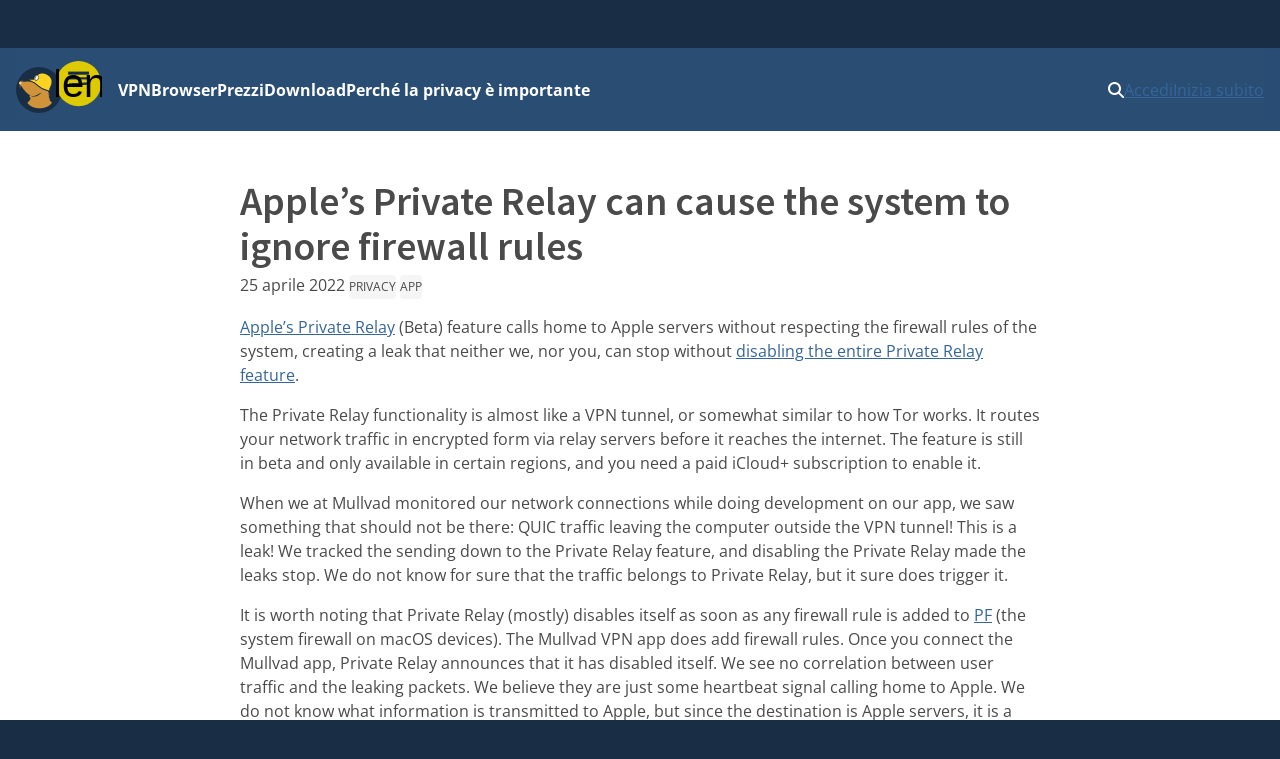

--- FILE ---
content_type: text/html
request_url: https://mullvad.net/it/blog/2022/4/25/apples-private-relay-can-cause-the-system-to-ignore-firewall-rules
body_size: 13169
content:
<!doctype html>
<html lang="it" dir="ltr" class="no-js">
  <head>
    <meta charset="utf-8" />
    <meta name="viewport" content="width=device-width, initial-scale=1" />
    
		<link href="../../../../../_app/immutable/assets/0.oE8zbrY3.css" rel="stylesheet">
		<link href="../../../../../_app/immutable/assets/MullvadCookie.DbE1rmso.css" rel="stylesheet">
		<link href="../../../../../_app/immutable/assets/GlobalSearchResultList.CZyf8LA5.css" rel="stylesheet">
		<link href="../../../../../_app/immutable/assets/2.BWV75qV9.css" rel="stylesheet">
		<link href="../../../../../_app/immutable/assets/cms.4AvlKwp5.css" rel="stylesheet"><!--1br2sqw--><meta property="og:title" content="Apple’s Private Relay can cause the system to ignore firewall rules"/> <meta property="og:description" name="description" content="Apple’s Private Relay (Beta) feature calls home to Apple servers without respecting the firewall rules of the system, creating a leak that neither we, nor you, can stop without disabling the entire Private Relay feature."/> <meta property="og:image" content="https://mullvad.net/press/MullvadVPN_logo_Round_RGB_Color_positive.png"/> <meta property="og:site_name" content="Mullvad VPN"/> <meta property="og:type" content="website"/> <meta property="og:url" content="https://mullvad.net/it/blog/2022/4/25/apples-private-relay-can-cause-the-system-to-ignore-firewall-rules"/> <meta name="twitter:card" content="summary"/> <link rel="canonical" href="https://mullvad.net/en/blog/apples-private-relay-can-cause-the-system-to-ignore-firewall-rules"/> <!--[--><link rel="alternate" hreflang="ar" href="https://mullvad.net/ar/blog/2022/4/25/apples-private-relay-can-cause-the-system-to-ignore-firewall-rules"/><link rel="alternate" hreflang="da" href="https://mullvad.net/da/blog/2022/4/25/apples-private-relay-can-cause-the-system-to-ignore-firewall-rules"/><link rel="alternate" hreflang="de" href="https://mullvad.net/de/blog/2022/4/25/apples-private-relay-can-cause-the-system-to-ignore-firewall-rules"/><link rel="alternate" hreflang="en" href="https://mullvad.net/en/blog/2022/4/25/apples-private-relay-can-cause-the-system-to-ignore-firewall-rules"/><link rel="alternate" hreflang="es" href="https://mullvad.net/es/blog/2022/4/25/apples-private-relay-can-cause-the-system-to-ignore-firewall-rules"/><link rel="alternate" hreflang="fa" href="https://mullvad.net/fa/blog/2022/4/25/apples-private-relay-can-cause-the-system-to-ignore-firewall-rules"/><link rel="alternate" hreflang="fi" href="https://mullvad.net/fi/blog/2022/4/25/apples-private-relay-can-cause-the-system-to-ignore-firewall-rules"/><link rel="alternate" hreflang="fr" href="https://mullvad.net/fr/blog/2022/4/25/apples-private-relay-can-cause-the-system-to-ignore-firewall-rules"/><link rel="alternate" hreflang="it" href="https://mullvad.net/it/blog/2022/4/25/apples-private-relay-can-cause-the-system-to-ignore-firewall-rules"/><link rel="alternate" hreflang="ja" href="https://mullvad.net/ja/blog/2022/4/25/apples-private-relay-can-cause-the-system-to-ignore-firewall-rules"/><link rel="alternate" hreflang="ko" href="https://mullvad.net/ko/blog/2022/4/25/apples-private-relay-can-cause-the-system-to-ignore-firewall-rules"/><link rel="alternate" hreflang="nl" href="https://mullvad.net/nl/blog/2022/4/25/apples-private-relay-can-cause-the-system-to-ignore-firewall-rules"/><link rel="alternate" hreflang="no" href="https://mullvad.net/no/blog/2022/4/25/apples-private-relay-can-cause-the-system-to-ignore-firewall-rules"/><link rel="alternate" hreflang="pl" href="https://mullvad.net/pl/blog/2022/4/25/apples-private-relay-can-cause-the-system-to-ignore-firewall-rules"/><link rel="alternate" hreflang="pt" href="https://mullvad.net/pt/blog/2022/4/25/apples-private-relay-can-cause-the-system-to-ignore-firewall-rules"/><link rel="alternate" hreflang="ru" href="https://mullvad.net/ru/blog/2022/4/25/apples-private-relay-can-cause-the-system-to-ignore-firewall-rules"/><link rel="alternate" hreflang="sv" href="https://mullvad.net/sv/blog/2022/4/25/apples-private-relay-can-cause-the-system-to-ignore-firewall-rules"/><link rel="alternate" hreflang="th" href="https://mullvad.net/th/blog/2022/4/25/apples-private-relay-can-cause-the-system-to-ignore-firewall-rules"/><link rel="alternate" hreflang="tr" href="https://mullvad.net/tr/blog/2022/4/25/apples-private-relay-can-cause-the-system-to-ignore-firewall-rules"/><link rel="alternate" hreflang="zh-hans" href="https://mullvad.net/zh-hans/blog/2022/4/25/apples-private-relay-can-cause-the-system-to-ignore-firewall-rules"/><link rel="alternate" hreflang="zh-hant" href="https://mullvad.net/zh-hant/blog/2022/4/25/apples-private-relay-can-cause-the-system-to-ignore-firewall-rules"/><!--]--> <link rel="alternate" hreflang="x-default" href="https://mullvad.net/en/blog/2022/4/25/apples-private-relay-can-cause-the-system-to-ignore-firewall-rules"/><!----><!----><!--am7etw--><!---->
      <script type="application/ld+json">
      {"@context":"https://schema.org","@type":"BlogPosting","headline":"Apple’s Private Relay can cause the system to ignore firewall rules","description":"","keywords":["Privacy","App"],"datePublished":"2022-04-25T10:46:07.596897Z"}
    </script>
<!----><!----><title>Apple’s Private Relay can cause the system to ignore firewall rules</title>
    <link rel="icon" href="/favicon.ico" sizes="48x48" />
    <link rel="icon" href="../../../../../favicon.svg" type="image/svg+xml" sizes="any" />
    <link rel="apple-touch-icon" sizes="180x180" href="../../../../../apple-touch-icon.png" />
    <link rel="manifest" href="../../../../../manifest.webmanifest" />
    <meta name="theme-color" content="#192e45" />

    <!-- Feeds -->
    <link
      rel="alternate"
      href="https://mullvad.net/blog/feed/atom/"
      type="application/atom+xml"
      title="Atom 0.3"
    />
    <link
      rel="alternate"
      href="https://mullvad.net/blog/feed/rss/"
      type="application/rss+xml"
      title="RSS"
    />
  </head>
  <body data-sveltekit-preload-data="hover">
    <div style="display: contents"><!--[--><!--[--><!----><!--[--><!----><!--[--><a href="#main" class="svelte-7vqli2"><!--[!-->Passa al contenuto principale<!--]--></a><!----> <!--[!--><!--]--><!----> <!--[--><!--[--><div class="wrapper svelte-7plrp5" data-cy="connection-bar" role="banner"><!--[--> <!--]--></div><!--]--><!--]--> <!--[--><div class="navigation svelte-rfuq4y"><nav aria-label="Primary" class="svelte-rfuq4y"><div class="logo-burger svelte-rfuq4y"><a href="../../../../../it" data-cy="logo-link" class="svelte-rfuq4y"><!--[!--><svg width="46" height="46" viewBox="0 0 15.858 15.858" xmlns="http://www.w3.org/2000/svg" role="img" aria-labelledby="mullvadHead" class="svelte-1oip8km"><title id="mullvadHead">Mullvad Logo</title><path d="M0 7.92A7.92 7.92 0 1 0 7.92 0 7.916 7.916 0 0 0 0 7.92Z" fill-rule="evenodd" fill="#192e45"></path><path d="m1.06 6.973.602-.84-.038 1.21.17-.91c.501 1.016 1.7 2.46 2.822 3.212.12.081.212.157.319.219.144.056.288.087.433.112.075.013.156.02.232.025.075.007.156.007.232.007s.15-.007.225-.013a2.788 2.788 0 0 0 .446-.081c.075-.02.144-.038.219-.063.069-.019.144-.05.213-.075.07-.032.138-.057.207-.094.07-.038.138-.07.2-.107.07-.031.132-.075.201-.113.07-.037.132-.081.201-.119s.132-.081.194-.12c.063-.043.132-.08.195-.124s.132-.082.2-.126l.063-.038.032.02.451.3-.458-.119c-.044.05-.087.1-.138.15-.056.057-.119.114-.175.17-.063.05-.126.107-.195.15-.069.05-.131.094-.207.138a3.498 3.498 0 0 1-.677.314c-.081.025-.157.05-.238.069-.082.019-.163.038-.245.05-.081.013-.163.019-.244.031a2.62 2.62 0 0 1-.74-.062 2.505 2.505 0 0 1-.232-.07 2.165 2.165 0 0 1-.383-.187s-.432.062-.257.388c.176.326.44.295.314.678a3.03 3.03 0 0 1-.351.595c-.289.39-.74.734-.696.94 2.05 2.528 6.672 2.177 8.427-.08-.025-.327-.539-.483-.896-1.28.1.032.25.075.25.07 0-.007-.426-.697-.445-.766l.276.019s-.364-.452-.376-.495l.37-.05s-.464-.534-.47-.577l.47.075-.514-.621h.244l-.288-.42c-.05-.019-.1-.031-.15-.044l-.189-.056c-.702-.22-1.367-.42-2.006-.822-.897-.558-1.7-1.241-2.302-1.774l-1.21-.59c-1.16-.088-2.251-.056-2.916.075l.427-.727-.652.784c-.044-.013-.057-.038-.057-.038l.044-.965-.207.871a.481.481 0 0 0-.213-.044.513.513 0 0 0-.515.518.52.52 0 0 0 .446.517l-.445.903Z" fill="#d0933a" fill-rule="evenodd"></path><path d="M1.786 5.077a.52.52 0 0 0-.727.477c0 .25.175.467.42.514l.026.002c.157-.05.457-.473.406-.736a.58.58 0 0 0-.125-.257Z" fill="#ffcc86" fill-rule="evenodd"></path><path d="M6.358 4.396c-.094-.257-.069-.59.063-.903.188-.433.546-.721.884-.721.07 0 .132.012.195.037.194-.175.42-.32.67-.42 1.386-.552 3.412.433 3.932 1.793.25.659.176 1.38-.038 2.038-.175.54-.815 1.317-.576 1.907-.094-.025-2.076-.64-2.628-.991-.884-.552-1.68-1.23-2.276-1.756l-.019-.019-2.013-.953c-.025-.012-.05-.025-.069-.037.289 0 1.386.131 1.875.025Z" fill="#fdd321" fill-rule="evenodd"></path><path d="M6.954 4.621a.327.327 0 0 1-.144-.031.43.43 0 0 1-.226-.25c-.088-.214-.063-.509.056-.785.157-.357.452-.608.722-.608.05 0 .1.013.15.031.132.057.226.189.257.377.038.2.006.432-.094.652-.157.357-.458.614-.721.614Z" fill="#fff"></path><path d="M7.355 3.047c.038 0 .076.007.113.026.1.043.176.156.2.307.032.182.007.395-.087.596-.138.32-.408.551-.633.551a.293.293 0 0 1-.107-.018c-.094-.038-.144-.126-.17-.195-.074-.188-.056-.464.051-.715.144-.32.408-.552.633-.552Zm0-.188c-.3 0-.633.276-.809.671-.131.295-.15.615-.056.86.056.144.15.244.27.3.056.025.119.038.188.038.3 0 .633-.276.802-.671.107-.238.138-.49.1-.709-.037-.219-.15-.376-.313-.445a.34.34 0 0 0-.182-.044Z" fill="#1d2a3a"></path></svg><!--]--><!----></a> <div class="hamburger-menu svelte-p9dp8"><button aria-label="Menu toggle" popovertarget="expanding-menu" class="svelte-p9dp8"><svg width="1em" height="1em" viewBox="0 0 53 53" xmlns="http://www.w3.org/2000/svg" class="svelte-p9dp8"><circle cx="26" cy="26" r="26" fill="currentColor" class="svelte-p9dp8"></circle><path d="M14,14L38,14" stroke="#192e45" stroke-width="3.6" class="svelte-p9dp8"></path><path d="M13,20L36,20" stroke="#192e45" stroke-width="2.5" class="svelte-p9dp8"></path><path d="M15,27L38,26" stroke="#192e45" stroke-width="2.7" class="svelte-p9dp8"></path><text text-anchor="middle" x="26" y="42" color="#192e45" class="svelte-p9dp8">Menu</text></svg></button> <div popover="" id="expanding-menu" class="svelte-p9dp8"><nav aria-label="Extended" class="svelte-p9dp8"><div class="svelte-p9dp8"><h2 class="svelte-p9dp8">Prodotti e servizi</h2> <ul class="svelte-p9dp8"><li class="svelte-p9dp8"><a href="../../../../../it/vpn" class="svelte-p9dp8">VPN</a></li> <li class="svelte-p9dp8"><a href="../../../../../it/browser" class="svelte-p9dp8">Browser</a></li> <li class="svelte-p9dp8"><a href="../../../../../it/help/mullvad-browser-extension" class="svelte-p9dp8">Estensione del browser</a></li> <li class="svelte-p9dp8"><a href="../../../../../it/pricing" class="svelte-p9dp8">Prezzi</a></li></ul></div> <div class="svelte-p9dp8"><h2 class="svelte-p9dp8">Privacy</h2> <ul class="svelte-p9dp8"><li class="svelte-p9dp8"><a href="../../../../../it/why-privacy-matters" class="svelte-p9dp8">Perché la privacy è importante</a></li></ul></div> <div class="svelte-p9dp8"><h2 class="svelte-p9dp8">Risorse tecniche</h2> <ul class="svelte-p9dp8"><li class="svelte-p9dp8"><a href="../../../../../it/download" class="svelte-p9dp8">Download</a></li> <li class="svelte-p9dp8"><a href="../../../../../it/blog" class="svelte-p9dp8">Blog e notizie tecnologiche</a></li> <li class="svelte-p9dp8"><a href="../../../../../it/open-source" class="svelte-p9dp8">Opensource</a></li> <li class="svelte-p9dp8"><a href="../../../../../it/check" class="svelte-p9dp8">Controllo di perdite</a></li> <li class="svelte-p9dp8"><a href="../../../../../it/servers" class="svelte-p9dp8">Server</a></li></ul></div> <div class="svelte-p9dp8"><h2 class="svelte-p9dp8">Aiuto e assistenza</h2> <ul class="svelte-p9dp8"><li class="svelte-p9dp8"><a href="../../../../../it/help" class="svelte-p9dp8">Guide</a></li> <li class="svelte-p9dp8"><a href="../../../../../it/help/faq" class="svelte-p9dp8">FAQ</a></li></ul></div></nav></div></div><!----></div> <ul class="svelte-ba5qok"><!--[--><li><a href="../../../../../it/vpn" class="svelte-ba5qok">VPN</a></li><li><a href="../../../../../it/browser" class="svelte-ba5qok">Browser</a></li><li><a href="../../../../../it/pricing" class="svelte-ba5qok">Prezzi</a></li><li><a href="../../../../../it/download" class="svelte-ba5qok">Download</a></li><li><a href="../../../../../it/why-privacy-matters" class="svelte-ba5qok">Perché la privacy è importante</a></li><!--]--></ul><!----> <div class="language-account-menu svelte-rfuq4y"><div class="quick-search"><button aria-haspopup="dialog" aria-expanded="false" aria-label="Quick Search" class="button svelte-1lmczdf"><svg xmlns="http://www.w3.org/2000/svg" width="1em" height="1em" viewBox="0 0 512 512" aria-hidden="true" focusable="false"><path fill="currentColor" d="M416 208c0 45.9-14.9 88.3-40 122.7l126.6 126.7c12.5 12.5 12.5 32.8 0 45.3s-32.8 12.5-45.3 0L330.7 376c-34.4 25.2-76.8 40-122.7 40C93.1 416 0 322.9 0 208S93.1 0 208 0s208 93.1 208 208zM208 352a144 144 0 1 0 0-288a144 144 0 1 0 0 288z"></path></svg><!----></button> <a href="/search" class="button svelte-1lmczdf"><svg xmlns="http://www.w3.org/2000/svg" width="1em" height="1em" viewBox="0 0 512 512" aria-hidden="true" focusable="false"><path fill="currentColor" d="M416 208c0 45.9-14.9 88.3-40 122.7l126.6 126.7c12.5 12.5 12.5 32.8 0 45.3s-32.8 12.5-45.3 0L330.7 376c-34.4 25.2-76.8 40-122.7 40C93.1 416 0 322.9 0 208S93.1 0 208 0s208 93.1 208 208zM208 352a144 144 0 1 0 0-288a144 144 0 1 0 0 288z"></path></svg><!----></a></div><!----> <!--[!--><a data-sveltekit-preload-data="off" class="login svelte-rfuq4y" href="../../../../../it/account/login">Accedi</a> <a class="create svelte-rfuq4y" href="../../../../../it/account/create">Inizia subito</a><!--]--></div></nav></div><!--]--><!--]--> <div class="modal-overlay svelte-1br2sqw" aria-hidden="true"></div> <main id="main" class="svelte-1br2sqw"><!--[--><!----><!--[!--><!----><!----> <div class="cms"><article class="container narrow"><!--[!--><!--]--> <!--[--><h1>Apple’s Private Relay can cause the system to ignore firewall rules</h1> <p><time datetime="2022-04-25T10:46:07.596Z">25 aprile 2022</time><!----> <!--[--><a class="tag" href="/it/blog/tag/privacy">Privacy</a><!----> <a class="tag" href="/it/blog/tag/app">App</a><!----> <!--]--></p> <div><!----><p><a href="https://support.apple.com/en-us/HT212614" rel="nofollow">Apple&rsquo;s Private Relay</a> (Beta) feature calls home to Apple servers without respecting the firewall rules of the system, creating a leak that neither we, nor you, can stop without <a href="https://support.apple.com/en-us/HT212614#website-not-working" rel="nofollow">disabling the entire Private Relay feature</a>.</p>

<p>The Private Relay functionality is almost like a VPN tunnel, or somewhat similar to how Tor works. It routes your network traffic in encrypted form via relay servers before it reaches the internet. The feature is still in beta and only available in certain regions, and you need a paid iCloud+ subscription to enable it.</p>

<p>When we at Mullvad monitored our network connections while doing development on our app, we saw something that should not be there: QUIC traffic leaving the computer outside the VPN tunnel! This is a leak! We tracked the sending down to the Private Relay feature, and disabling the Private Relay made the leaks stop. We do not know for sure that the traffic belongs to Private Relay, but it sure does trigger it.</p>

<p>It is worth noting that Private Relay (mostly) disables itself as soon as any firewall rule is added to <a href="https://en.wikipedia.org/wiki/PF_(firewall)" rel="nofollow">PF</a> (the system firewall on macOS devices). The Mullvad VPN app does add firewall rules. Once you connect the Mullvad app, Private Relay announces that it has disabled itself. We see no correlation between user traffic and the leaking packets. We believe they are just some heartbeat signal calling home to Apple. We do not know what information is transmitted to Apple, but since the destination is Apple servers, it is a strong signal to your local network and ISP that you might be a macOS user.</p>

<h2>How to reproduce the leak</h2>

<p>If you have an iCloud+ subscription you can easily test this yourself. Follow these steps and observe Private Relay not respecting your firewall rules:</p>

<ol>
	<li>Set up monitoring of all QUIC traffic via <code>sudo tcpdump udp port 443</code>.</li>
	<li><a href="https://support.apple.com/en-us/HT212614#on" rel="nofollow">Enable private relay</a> and verify that it works (It should show a notification saying &ldquo;Private Relay is Active&rdquo;). The Mullvad VPN app will prevent it from working if it connects during boot. If the private relay is unavailable, remove our app or any other offending VPN client, reboot, and start again.</li>
	<li>Confirm that QUIC traffic can be observed. Before applying the firewall rule, you should also be able to see traffic in <code>tcpdump</code> if you just send some bytes over <code>nc -u apple.com 443</code></li>
	<li>Append a PF rule to block QUIC traffic in <code>/etc/pf.conf</code>, reload the rules and enable the firewall.
	<ol>
		<li>Append <code>block return out quick proto udp from any to any port 443</code> to <code>/etc/pf.conf</code></li>
		<li>Reload rules via <code>sudo pfctl -f /etc/pf.conf</code>.</li>
		<li>Flush any firewall state via <code>sudo pfctl -F states</code></li>
		<li>Enable PF via <code>sudo pfctl -e</code>.</li>
		<li>Verify that you can no longer send traffic over <code>nc -u apple.com 443</code></li>
	</ol>
	</li>
	<li>Now, you may verify that a trickle of QUIC traffic still flows out from your computer as per the output of <code>tcpdump</code>, yet you would not be able to make new QUIC connections over UDP to hosts on port 443. This means that Private Relay does not play by the same rules as <code>nc</code>.</li>
</ol>

<p>It is also worth noting that these QUIC leaks happen on the physical network interface even if you connect a VPN and set up the routing table to route everything through the VPN interface. So it is not only circumventing the firewall rules, it is also not respecting the routing table.</p>

<p>To restore your computer and the firewall again, just remove the rule from <code>/etc/pf.conf</code> and run <code>sudo pfctl -f /etc/pf.conf</code> again.</p>

<h2>What to do now?</h2>

<p>We are not aware of any way to prevent Private Relay from leaking this traffic, other than disabling the feature altogether. This is done in the same place where it is turned on. See <a href="https://support.apple.com/en-us/HT212614#website-not-working" rel="nofollow">Apple&rsquo;s instructions</a>.</p>

<p>It is hard to speculate about the severity of this leak since the traffic is encrypted, meaning we cannot really know what it contains. This does however signal to your local network and ISP that you are using a macOS device. If your threat model forbids this, you should disable the Private Relay.</p><!----></div><!--]--></article></div><!----><!--]--><!----><!----><!--]--><!----></main> <!--[--><footer class="svelte-jz8lnl"><div><h2 class="svelte-jz8lnl">Mullvad</h2> <nav aria-label="Secondary"><ul class="svelte-jz8lnl"><!--[--><li class="svelte-jz8lnl"><a href="/it/about" class="svelte-jz8lnl">Informazioni</a></li><li class="svelte-jz8lnl"><a href="/it/help" class="svelte-jz8lnl">Guida</a></li><li class="svelte-jz8lnl"><a href="/it/servers" class="svelte-jz8lnl">Server</a></li><li class="svelte-jz8lnl"><a href="/it/pricing" class="svelte-jz8lnl">Prezzi</a></li><li class="svelte-jz8lnl"><a href="/it/blog" class="svelte-jz8lnl">Blog</a></li><!--]--> <li class="svelte-jz8lnl"><a href="/it/vpn" class="svelte-jz8lnl">Mullvad VPN</a></li> <li class="svelte-jz8lnl"><a href="/it/browser" class="svelte-jz8lnl">Mullvad Browser</a></li> <!--[--><li class="svelte-jz8lnl"><a href="/it/why-privacy-matters" class="svelte-jz8lnl">Perché la privacy è importante</a></li><li class="svelte-jz8lnl"><a href="/it/why-mullvad-vpn" class="svelte-jz8lnl">Perché scegliere Mullvad VPN?</a></li><li class="svelte-jz8lnl"><a href="/it/vpn/what-is-vpn" class="svelte-jz8lnl">Cos'è una VPN?</a></li><li class="svelte-jz8lnl"><a href="/it/download" class="svelte-jz8lnl">Download</a></li><li class="svelte-jz8lnl"><a href="/it/chatcontrol" class="svelte-jz8lnl">Stop al controllo delle chat</a></li><li class="svelte-jz8lnl"><a href="/it/press" class="svelte-jz8lnl">Premi</a></li><!--]--> <li class="svelte-jz8lnl"><a href="https://www.mullvad.careers/" target="_blank" rel="noreferrer" class="centered svelte-jz8lnl">Lavora con noi <svg width="1em" height="1em" viewBox="0 0 512 512"><path fill="currentColor" d="M432 320h-32a16 16 0 0 0-16 16v112H64V128h144a16 16 0 0 0 16-16V80a16 16 0 0 0-16-16H48a48 48 0 0 0-48 48v352a48 48 0 0 0 48 48h352a48 48 0 0 0 48-48V336a16 16 0 0 0-16-16ZM488 0H360c-21.37 0-32.05 25.91-17 41l35.73 35.73L135 320.37a24 24 0 0 0 0 34L157.67 377a24 24 0 0 0 34 0l243.61-243.68L471 169c15 15 41 4.5 41-17V24a24 24 0 0 0-24-24Z"></path></svg><!----></a></li></ul></nav></div> <div><h2 class="svelte-jz8lnl">Politiche</h2> <nav aria-label="Policies"><ul class="svelte-jz8lnl"><!--[--><li class="svelte-jz8lnl"><a href="/it/policies" class="svelte-jz8lnl">Politiche</a></li><li class="svelte-jz8lnl"><a href="/it/open-source" class="svelte-jz8lnl">Opensource</a></li><li class="svelte-jz8lnl"><a href="/it/help/privacy-policy" class="svelte-jz8lnl">Informativa sulla privacy</a></li><li class="svelte-jz8lnl"><a href="/it/help/cookie-policy" class="svelte-jz8lnl">Cookie</a></li><li class="svelte-jz8lnl"><a href="/it/help/terms-service" class="svelte-jz8lnl">Termini del servizio</a></li><li class="svelte-jz8lnl"><a href="/it/help/partnerships-and-resellers" class="svelte-jz8lnl">Partnership e rivenditori</a></li><li class="svelte-jz8lnl"><a href="/it/help/policy-reviews-advertising-and-affiliates" class="svelte-jz8lnl">Recensioni, annunci e affiliati</a></li><li class="svelte-jz8lnl"><a href="/it/help/how-report-bug-or-vulnerability" class="svelte-jz8lnl">Segnalazione di bug o vulnerabilità</a></li><!--]--></ul></nav></div> <div><h2 class="svelte-jz8lnl">Indirizzo</h2> <address class="svelte-jz8lnl"><p class="svelte-jz8lnl">Mullvad VPN AB</p> <p class="svelte-jz8lnl">Box 53049</p> <p class="svelte-jz8lnl">400 14 Gothenburg</p> <p class="svelte-jz8lnl">Sweden</p></address> <ul class="icon-list svelte-jz8lnl"><li class="svelte-jz8lnl"><a href="mailto:support@mullvadvpn.net" class="svelte-jz8lnl"><svg width="1em" height="1em" viewBox="0 0 512 512"><path fill="currentColor" d="M502.3 190.8c3.9-3.1 9.7-.2 9.7 4.7V400c0 26.5-21.5 48-48 48H48c-26.5 0-48-21.5-48-48V195.6c0-5 5.7-7.8 9.7-4.7c22.4 17.4 52.1 39.5 154.1 113.6c21.1 15.4 56.7 47.8 92.2 47.6c35.7.3 72-32.8 92.3-47.6c102-74.1 131.6-96.3 154-113.7zM256 320c23.2.4 56.6-29.2 73.4-41.4c132.7-96.3 142.8-104.7 173.4-128.7c5.8-4.5 9.2-11.5 9.2-18.9v-19c0-26.5-21.5-48-48-48H48C21.5 64 0 85.5 0 112v19c0 7.4 3.4 14.3 9.2 18.9c30.6 23.9 40.7 32.4 173.4 128.7c16.8 12.2 50.2 41.8 73.4 41.4z"></path></svg><!----> support@mullvadvpn.net</a></li> <li class="svelte-jz8lnl"><a href="/static/gpg/mullvadvpn-support-mail.asc" class="svelte-jz8lnl"><svg width="1em" height="1em" viewBox="0 0 512 512"><path fill="currentColor" d="M512 176.001C512 273.203 433.202 352 336 352c-11.22 0-22.19-1.062-32.827-3.069l-24.012 27.014A23.999 23.999 0 0 1 261.223 384H224v40c0 13.255-10.745 24-24 24h-40v40c0 13.255-10.745 24-24 24H24c-13.255 0-24-10.745-24-24v-78.059c0-6.365 2.529-12.47 7.029-16.971l161.802-161.802C163.108 213.814 160 195.271 160 176C160 78.798 238.797.001 335.999 0C433.488-.001 512 78.511 512 176.001zM336 128c0 26.51 21.49 48 48 48s48-21.49 48-48s-21.49-48-48-48s-48 21.49-48 48z"></path></svg><!----> Chiave GPG</a></li> <li class="svelte-jz8lnl"><a class="onion-link svelte-jz8lnl" href="http://o54hon2e2vj6c7m3aqqu6uyece65by3vgoxxhlqlsvkmacw6a7m7kiad.onion" target="_blank" rel="noreferrer"><svg width="1em" height="1em" viewBox="0 0 180 180" fill="currentColor"><path d="M90.1846205,163.631147 L90.1846205,152.721073 C124.743583,152.621278 152.726063,124.581416 152.726063,89.9975051 C152.726063,55.4160892 124.743583,27.3762266 90.1846205,27.2764318 L90.1846205,16.366358 C130.768698,16.4686478 163.633642,49.3909741 163.633642,89.9975051 C163.633642,130.606531 130.768698,163.531352 90.1846205,163.631147 Z M90.1846205,125.444642 C109.677053,125.342352 125.454621,109.517381 125.454621,89.9975051 C125.454621,70.4801242 109.677053,54.6551533 90.1846205,54.5528636 L90.1846205,43.6452847 C115.704663,43.7450796 136.364695,64.4550091 136.364695,89.9975051 C136.364695,115.542496 115.704663,136.252426 90.1846205,136.35222 L90.1846205,125.444642 Z M90.1846205,70.9167267 C100.640628,71.0165216 109.090758,79.5165493 109.090758,89.9975051 C109.090758,100.480956 100.640628,108.980984 90.1846205,109.080778 L90.1846205,70.9167267 Z M0,89.9975051 C0,139.705328 40.2921772,180 90,180 C139.705328,180 180,139.705328 180,89.9975051 C180,40.2921772 139.705328,0 90,0 C40.2921772,0 0,40.2921772 0,89.9975051 Z"></path></svg><!----> Servizio Onion</a></li></ul></div> <div><h2 class="svelte-jz8lnl">Seguici</h2> <nav aria-label="Social" class="svelte-jz8lnl"><ul class="icon-list svelte-jz8lnl"><li class="svelte-jz8lnl"><a href="https://www.x.com/mullvadnet" rel="me nofollow" target="_blank" class="svelte-jz8lnl"><svg xmlns="http://www.w3.org/2000/svg" width="0.88em" height="1em" viewBox="0 0 448 512"><path fill="currentColor" d="M64 32C28.7 32 0 60.7 0 96v320c0 35.3 28.7 64 64 64h320c35.3 0 64-28.7 64-64V96c0-35.3-28.7-64-64-64H64zm297.1 84L257.3 234.6L379.4 396h-95.6L209 298.1L123.3 396H75.8l111-126.9L69.7 116h98l67.7 89.5l78.2-89.5h47.5zm-37.8 251.6L153.4 142.9h-28.3l171.8 224.7h26.3z"></path></svg><!----> @mullvadnet</a></li> <li class="svelte-jz8lnl"><a href="https://mastodon.online/@mullvadnet" rel="me nofollow" target="_blank" class="svelte-jz8lnl"><svg width="0.88em" height="1em" viewBox="0 0 448 512"><path fill="currentColor" d="M433 179.11c0-97.2-63.71-125.7-63.71-125.7c-62.52-28.7-228.56-28.4-290.48 0c0 0-63.72 28.5-63.72 125.7c0 115.7-6.6 259.4 105.63 289.1c40.51 10.7 75.32 13 103.33 11.4c50.81-2.8 79.32-18.1 79.32-18.1l-1.7-36.9s-36.31 11.4-77.12 10.1c-40.41-1.4-83-4.4-89.63-54a102.54 102.54 0 0 1-.9-13.9c85.63 20.9 158.65 9.1 178.75 6.7c56.12-6.7 105-41.3 111.23-72.9c9.8-49.8 9-121.5 9-121.5zm-75.12 125.2h-46.63v-114.2c0-49.7-64-51.6-64 6.9v62.5h-46.33V197c0-58.5-64-56.6-64-6.9v114.2H90.19c0-122.1-5.2-147.9 18.41-175c25.9-28.9 79.82-30.8 103.83 6.1l11.6 19.5l11.6-19.5c24.11-37.1 78.12-34.8 103.83-6.1c23.71 27.3 18.4 53 18.4 175z"></path></svg><!----> @mullvadnet</a></li> <li class="svelte-jz8lnl"><a href="https://www.youtube.com/c/MullvadVPNNet" rel="me nofollow" target="_blank" class="svelte-jz8lnl"><svg width="0.88em" height="1em" viewBox="0 0 448 512"><path fill="currentColor" d="m186.8 202.1l95.2 54.1l-95.2 54.1V202.1zM448 80v352c0 26.5-21.5 48-48 48H48c-26.5 0-48-21.5-48-48V80c0-26.5 21.5-48 48-48h352c26.5 0 48 21.5 48 48zm-42 176.3s0-59.6-7.6-88.2c-4.2-15.8-16.5-28.2-32.2-32.4C337.9 128 224 128 224 128s-113.9 0-142.2 7.7c-15.7 4.2-28 16.6-32.2 32.4c-7.6 28.5-7.6 88.2-7.6 88.2s0 59.6 7.6 88.2c4.2 15.8 16.5 27.7 32.2 31.9C110.1 384 224 384 224 384s113.9 0 142.2-7.7c15.7-4.2 28-16.1 32.2-31.9c7.6-28.5 7.6-88.1 7.6-88.1z"></path></svg><!----> Mullvad VPN</a></li> <li class="svelte-jz8lnl"><a href="https://github.com/mullvad" rel="me nofollow" target="_blank" class="svelte-jz8lnl"><svg width="0.88em" height="1em" viewBox="0 0 448 512"><path fill="currentColor" d="M400 32H48C21.5 32 0 53.5 0 80v352c0 26.5 21.5 48 48 48h352c26.5 0 48-21.5 48-48V80c0-26.5-21.5-48-48-48zM277.3 415.7c-8.4 1.5-11.5-3.7-11.5-8c0-5.4.2-33 .2-55.3c0-15.6-5.2-25.5-11.3-30.7c37-4.1 76-9.2 76-73.1c0-18.2-6.5-27.3-17.1-39c1.7-4.3 7.4-22-1.7-45c-13.9-4.3-45.7 17.9-45.7 17.9c-13.2-3.7-27.5-5.6-41.6-5.6c-14.1 0-28.4 1.9-41.6 5.6c0 0-31.8-22.2-45.7-17.9c-9.1 22.9-3.5 40.6-1.7 45c-10.6 11.7-15.6 20.8-15.6 39c0 63.6 37.3 69 74.3 73.1c-4.8 4.3-9.1 11.7-10.6 22.3c-9.5 4.3-33.8 11.7-48.3-13.9c-9.1-15.8-25.5-17.1-25.5-17.1c-16.2-.2-1.1 10.2-1.1 10.2c10.8 5 18.4 24.2 18.4 24.2c9.7 29.7 56.1 19.7 56.1 19.7c0 13.9.2 36.5.2 40.6c0 4.3-3 9.5-11.5 8c-66-22.1-112.2-84.9-112.2-158.3c0-91.8 70.2-161.5 162-161.5S388 165.6 388 257.4c.1 73.4-44.7 136.3-110.7 158.3zm-98.1-61.1c-1.9.4-3.7-.4-3.9-1.7c-.2-1.5 1.1-2.8 3-3.2c1.9-.2 3.7.6 3.9 1.9c.3 1.3-1 2.6-3 3zm-9.5-.9c0 1.3-1.5 2.4-3.5 2.4c-2.2.2-3.7-.9-3.7-2.4c0-1.3 1.5-2.4 3.5-2.4c1.9-.2 3.7.9 3.7 2.4zm-13.7-1.1c-.4 1.3-2.4 1.9-4.1 1.3c-1.9-.4-3.2-1.9-2.8-3.2c.4-1.3 2.4-1.9 4.1-1.5c2 .6 3.3 2.1 2.8 3.4zm-12.3-5.4c-.9 1.1-2.8.9-4.3-.6c-1.5-1.3-1.9-3.2-.9-4.1c.9-1.1 2.8-.9 4.3.6c1.3 1.3 1.8 3.3.9 4.1zm-9.1-9.1c-.9.6-2.6 0-3.7-1.5s-1.1-3.2 0-3.9c1.1-.9 2.8-.2 3.7 1.3c1.1 1.5 1.1 3.3 0 4.1zm-6.5-9.7c-.9.9-2.4.4-3.5-.6c-1.1-1.3-1.3-2.8-.4-3.5c.9-.9 2.4-.4 3.5.6c1.1 1.3 1.3 2.8.4 3.5zm-6.7-7.4c-.4.9-1.7 1.1-2.8.4c-1.3-.6-1.9-1.7-1.5-2.6c.4-.6 1.5-.9 2.8-.4c1.3.7 1.9 1.8 1.5 2.6z"></path></svg><!----> mullvad</a></li></ul></nav> <h2 class="svelte-jz8lnl">Lingua</h2> <div class="selector svelte-npjipv" data-cy="language-select"><button aria-haspopup="true" aria-controls="dropdown-menu" type="button" class="svelte-npjipv"><span class="dropdown-button-label svelte-npjipv"><svg xmlns="http://www.w3.org/2000/svg" width="0.97em" height="1em" viewBox="0 0 496 512"><path fill="currentColor" d="M248 8C111.03 8 0 119.03 0 256s111.03 248 248 248s248-111.03 248-248S384.97 8 248 8zm82.29 357.6c-3.9 3.88-7.99 7.95-11.31 11.28c-2.99 3-5.1 6.7-6.17 10.71c-1.51 5.66-2.73 11.38-4.77 16.87l-17.39 46.85c-13.76 3-28 4.69-42.65 4.69v-27.38c1.69-12.62-7.64-36.26-22.63-51.25c-6-6-9.37-14.14-9.37-22.63v-32.01c0-11.64-6.27-22.34-16.46-27.97c-14.37-7.95-34.81-19.06-48.81-26.11c-11.48-5.78-22.1-13.14-31.65-21.75l-.8-.72a114.792 114.792 0 0 1-18.06-20.74c-9.38-13.77-24.66-36.42-34.59-51.14c20.47-45.5 57.36-82.04 103.2-101.89l24.01 12.01C203.48 89.74 216 82.01 216 70.11v-11.3c7.99-1.29 16.12-2.11 24.39-2.42l28.3 28.3c6.25 6.25 6.25 16.38 0 22.63L264 112l-10.34 10.34c-3.12 3.12-3.12 8.19 0 11.31l4.69 4.69c3.12 3.12 3.12 8.19 0 11.31l-8 8a8.008 8.008 0 0 1-5.66 2.34h-8.99c-2.08 0-4.08.81-5.58 2.27l-9.92 9.65a8.008 8.008 0 0 0-1.58 9.31l15.59 31.19c2.66 5.32-1.21 11.58-7.15 11.58h-5.64c-1.93 0-3.79-.7-5.24-1.96l-9.28-8.06a16.017 16.017 0 0 0-15.55-3.1l-31.17 10.39a11.95 11.95 0 0 0-8.17 11.34c0 4.53 2.56 8.66 6.61 10.69l11.08 5.54c9.41 4.71 19.79 7.16 30.31 7.16s22.59 27.29 32 32h66.75c8.49 0 16.62 3.37 22.63 9.37l13.69 13.69a30.503 30.503 0 0 1 8.93 21.57a46.536 46.536 0 0 1-13.72 32.98zM417 274.25c-5.79-1.45-10.84-5-14.15-9.97l-17.98-26.97a23.97 23.97 0 0 1 0-26.62l19.59-29.38c2.32-3.47 5.5-6.29 9.24-8.15l12.98-6.49C440.2 193.59 448 223.87 448 256c0 8.67-.74 17.16-1.82 25.54L417 274.25z"></path></svg><!---->Italiano</span> <svg xmlns="http://www.w3.org/2000/svg" width="0.63em" height="1em" viewBox="0 0 320 512"><path fill="currentColor" d="M143 352.3L7 216.3c-9.4-9.4-9.4-24.6 0-33.9l22.6-22.6c9.4-9.4 24.6-9.4 33.9 0l96.4 96.4l96.4-96.4c9.4-9.4 24.6-9.4 33.9 0l22.6 22.6c9.4 9.4 9.4 24.6 0 33.9l-136 136c-9.2 9.4-24.4 9.4-33.8 0z"></path></svg><!----></button> <form method="post" class="svelte-npjipv"><ul class="dropdown svelte-npjipv" id="dropdown-menu" data-cy="language-menu" tabindex="-1"><!--[--><li class="svelte-npjipv"><button type="submit" formaction="/it/setlocale/ar?page=/it/blog/2022/4/25/apples-private-relay-can-cause-the-system-to-ignore-firewall-rules" class="svelte-npjipv">العربيّة</button></li><li class="svelte-npjipv"><button type="submit" formaction="/it/setlocale/da?page=/it/blog/2022/4/25/apples-private-relay-can-cause-the-system-to-ignore-firewall-rules" class="svelte-npjipv">Dansk</button></li><li class="svelte-npjipv"><button type="submit" formaction="/it/setlocale/de?page=/it/blog/2022/4/25/apples-private-relay-can-cause-the-system-to-ignore-firewall-rules" class="svelte-npjipv">Deutsch</button></li><li class="svelte-npjipv"><button type="submit" formaction="/it/setlocale/en?page=/it/blog/2022/4/25/apples-private-relay-can-cause-the-system-to-ignore-firewall-rules" class="svelte-npjipv">English</button></li><li class="svelte-npjipv"><button type="submit" formaction="/it/setlocale/es?page=/it/blog/2022/4/25/apples-private-relay-can-cause-the-system-to-ignore-firewall-rules" class="svelte-npjipv">Español</button></li><li class="svelte-npjipv"><button type="submit" formaction="/it/setlocale/fa?page=/it/blog/2022/4/25/apples-private-relay-can-cause-the-system-to-ignore-firewall-rules" class="svelte-npjipv">فارسی</button></li><li class="svelte-npjipv"><button type="submit" formaction="/it/setlocale/fi?page=/it/blog/2022/4/25/apples-private-relay-can-cause-the-system-to-ignore-firewall-rules" class="svelte-npjipv">Suomi</button></li><li class="svelte-npjipv"><button type="submit" formaction="/it/setlocale/fr?page=/it/blog/2022/4/25/apples-private-relay-can-cause-the-system-to-ignore-firewall-rules" class="svelte-npjipv">Français</button></li><li class="svelte-npjipv"><button type="submit" formaction="/it/setlocale/it?page=/it/blog/2022/4/25/apples-private-relay-can-cause-the-system-to-ignore-firewall-rules" class="svelte-npjipv active">Italiano</button></li><li class="svelte-npjipv"><button type="submit" formaction="/it/setlocale/ja?page=/it/blog/2022/4/25/apples-private-relay-can-cause-the-system-to-ignore-firewall-rules" class="svelte-npjipv">日本語</button></li><li class="svelte-npjipv"><button type="submit" formaction="/it/setlocale/ko?page=/it/blog/2022/4/25/apples-private-relay-can-cause-the-system-to-ignore-firewall-rules" class="svelte-npjipv">한국어</button></li><li class="svelte-npjipv"><button type="submit" formaction="/it/setlocale/nl?page=/it/blog/2022/4/25/apples-private-relay-can-cause-the-system-to-ignore-firewall-rules" class="svelte-npjipv">Nederlands</button></li><li class="svelte-npjipv"><button type="submit" formaction="/it/setlocale/no?page=/it/blog/2022/4/25/apples-private-relay-can-cause-the-system-to-ignore-firewall-rules" class="svelte-npjipv">Norsk</button></li><li class="svelte-npjipv"><button type="submit" formaction="/it/setlocale/pl?page=/it/blog/2022/4/25/apples-private-relay-can-cause-the-system-to-ignore-firewall-rules" class="svelte-npjipv">Polski</button></li><li class="svelte-npjipv"><button type="submit" formaction="/it/setlocale/pt?page=/it/blog/2022/4/25/apples-private-relay-can-cause-the-system-to-ignore-firewall-rules" class="svelte-npjipv">Português</button></li><li class="svelte-npjipv"><button type="submit" formaction="/it/setlocale/ru?page=/it/blog/2022/4/25/apples-private-relay-can-cause-the-system-to-ignore-firewall-rules" class="svelte-npjipv">Русский</button></li><li class="svelte-npjipv"><button type="submit" formaction="/it/setlocale/sv?page=/it/blog/2022/4/25/apples-private-relay-can-cause-the-system-to-ignore-firewall-rules" class="svelte-npjipv">Svenska</button></li><li class="svelte-npjipv"><button type="submit" formaction="/it/setlocale/th?page=/it/blog/2022/4/25/apples-private-relay-can-cause-the-system-to-ignore-firewall-rules" class="svelte-npjipv">ภาษาไทย</button></li><li class="svelte-npjipv"><button type="submit" formaction="/it/setlocale/tr?page=/it/blog/2022/4/25/apples-private-relay-can-cause-the-system-to-ignore-firewall-rules" class="svelte-npjipv">Türkçe</button></li><li class="svelte-npjipv"><button type="submit" formaction="/it/setlocale/zh-hans?page=/it/blog/2022/4/25/apples-private-relay-can-cause-the-system-to-ignore-firewall-rules" class="svelte-npjipv">简体中文</button></li><li class="svelte-npjipv"><button type="submit" formaction="/it/setlocale/zh-hant?page=/it/blog/2022/4/25/apples-private-relay-can-cause-the-system-to-ignore-firewall-rules" class="svelte-npjipv">繁體中文</button></li><!--]--></ul></form></div><!----></div></footer><!--]--> <!--[!--><!--]--><!----><!--]--><!----><!----><!--]--> <!--[!--><!--]--><!--]-->
			
			<script nonce="HYuz2gRTgiwTnEfiU/nJyg==">
				{
					__sveltekit_zsfkc2 = {
						base: new URL("../../../../..", location).pathname.slice(0, -1),
						env: {"PUBLIC_CONNCHECK_URL":"am.i.mullvad.net","PUBLIC_ONION_ENABLED_PAYMENTS":"bitcoin,bitcoincash,monero,lightning,cash,voucher","PUBLIC_STRIPE_PK":"pk_live_b1GfXgTHZdUWAxjCVLovCNiS00DbtkXpS8","PUBLIC_BROWSER_DOWNLOAD_URL":"https://cdn.mullvad.net","PUBLIC_MEDIA_CDN_URL":"https://media.mullvad.net","PUBLIC_ONION_URL":"http://o54hon2e2vj6c7m3aqqu6uyece65by3vgoxxhlqlsvkmacw6a7m7kiad.onion","PUBLIC_PAYPAL_CLIENT_ID":"Acu_ChEo8kkLvOoeLDoJVreFAkWpZe5jZuqUnTrlcucGgCN9sIt_Bzby6q9vgQAU-D4TZfPR1BhUS9wR","PUBLIC_ORIGIN":"https://mullvad.net","PUBLIC_HCAPTCHA_SITEKEY":"6acaff7a-c9e1-467a-8106-e9290bda294a","PUBLIC_INSTALLER_DOWNLOAD_URL":"https://releases.mullvad.net","PUBLIC_LET_IT_SNOW":"true","PUBLIC_APP_DOWNLOAD_URL":"https://cdn.mullvad.net/app","PUBLIC_PAYPAL_URL_V2":"https://www.paypal.com/sdk/js"}
					};

					const element = document.currentScript.parentElement;

					Promise.all([
						import("../../../../../_app/immutable/entry/start.BxXp6_-I.js"),
						import("../../../../../_app/immutable/entry/app.DE56Fr2M.js")
					]).then(([kit, app]) => {
						kit.start(app, element, {
							node_ids: [0, 2, 12, 106],
							data: [null,{type:"data",data:{locale:"it",me:void 0,settings:void 0,metadata:void 0,statusMessages:[{text:"All OpenVPN servers are offline and will be shut down, please read more here: https://mullvad.net/blog/final-reminder-for-openvpn-removal",display_area:"SERVERS"}]},uses:{route:1}},{type:"data",data:{postsArchive:[{year:"2026",count:1},{year:"2025",count:29},{year:"2024",count:29},{year:"2023",count:27},{year:"2022",count:31},{year:"2021",count:52},{year:"2020",count:54},{year:"2019",count:58},{year:"2018",count:59},{year:"2017",count:52},{year:"2016",count:24},{year:"2015",count:24},{year:"2014",count:6},{year:"2013",count:9},{year:"2012",count:5},{year:"2011",count:7},{year:"2010",count:11}],tags:[{name:"News",slug:"news"},{name:"Features",slug:"features"},{name:"Privacy",slug:"privacy"},{name:"Mullvad community",slug:"mullvad-community"},{name:"System Transparency",slug:"system-transparency"},{name:"Inside Mullvad",slug:"inside-mullvad"},{name:"Privacy tips",slug:"privacy-tips"},{name:"External audits",slug:"audits"},{name:"App",slug:"app"},{name:"Browser",slug:"browser"},{name:"Security",slug:"security"},{name:"DNS",slug:"dns"}],query:""},uses:{search_params:["q"]}},{type:"data",data:{post:{title:"Apple’s Private Relay can cause the system to ignore firewall rules",slug:"apples-private-relay-can-cause-the-system-to-ignore-firewall-rules",pub_date:"2022-04-25T10:46:07.596897Z",description:"",image:null,excerpt:"Apple’s Private Relay (Beta) feature calls home to Apple servers without respecting the firewall rules of the system, creating a leak that neither we, nor you, can stop without disabling the entire Private Relay feature.",body:"\u003Cp>\u003Ca href=\"https://support.apple.com/en-us/HT212614\" rel=\"nofollow\">Apple&rsquo;s Private Relay\u003C/a> (Beta) feature calls home to Apple servers without respecting the firewall rules of the system, creating a leak that neither we, nor you, can stop without \u003Ca href=\"https://support.apple.com/en-us/HT212614#website-not-working\" rel=\"nofollow\">disabling the entire Private Relay feature\u003C/a>.\u003C/p>\r\n\r\n\u003Cp>The Private Relay functionality is almost like a VPN tunnel, or somewhat similar to how Tor works. It routes your network traffic in encrypted form via relay servers before it reaches the internet. The feature is still in beta and only available in certain regions, and you need a paid iCloud+ subscription to enable it.\u003C/p>\r\n\r\n\u003Cp>When we at Mullvad monitored our network connections while doing development on our app, we saw something that should not be there: QUIC traffic leaving the computer outside the VPN tunnel! This is a leak! We tracked the sending down to the Private Relay feature, and disabling the Private Relay made the leaks stop. We do not know for sure that the traffic belongs to Private Relay, but it sure does trigger it.\u003C/p>\r\n\r\n\u003Cp>It is worth noting that Private Relay (mostly) disables itself as soon as any firewall rule is added to \u003Ca href=\"https://en.wikipedia.org/wiki/PF_(firewall)\" rel=\"nofollow\">PF\u003C/a> (the system firewall on macOS devices). The Mullvad VPN app does add firewall rules. Once you connect the Mullvad app, Private Relay announces that it has disabled itself. We see no correlation between user traffic and the leaking packets. We believe they are just some heartbeat signal calling home to Apple. We do not know what information is transmitted to Apple, but since the destination is Apple servers, it is a strong signal to your local network and ISP that you might be a macOS user.\u003C/p>\r\n\r\n\u003Ch2>How to reproduce the leak\u003C/h2>\r\n\r\n\u003Cp>If you have an iCloud+ subscription you can easily test this yourself. Follow these steps and observe Private Relay not respecting your firewall rules:\u003C/p>\r\n\r\n\u003Col>\r\n\t\u003Cli>Set up monitoring of all QUIC traffic via \u003Ccode>sudo tcpdump udp port 443\u003C/code>.\u003C/li>\r\n\t\u003Cli>\u003Ca href=\"https://support.apple.com/en-us/HT212614#on\" rel=\"nofollow\">Enable private relay\u003C/a> and verify that it works (It should show a notification saying &ldquo;Private Relay is Active&rdquo;). The Mullvad VPN app will prevent it from working if it connects during boot. If the private relay is unavailable, remove our app or any other offending VPN client, reboot, and start again.\u003C/li>\r\n\t\u003Cli>Confirm that QUIC traffic can be observed. Before applying the firewall rule, you should also be able to see traffic in \u003Ccode>tcpdump\u003C/code> if you just send some bytes over \u003Ccode>nc -u apple.com 443\u003C/code>\u003C/li>\r\n\t\u003Cli>Append a PF rule to block QUIC traffic in \u003Ccode>/etc/pf.conf\u003C/code>, reload the rules and enable the firewall.\r\n\t\u003Col>\r\n\t\t\u003Cli>Append \u003Ccode>block return out quick proto udp from any to any port 443\u003C/code> to \u003Ccode>/etc/pf.conf\u003C/code>\u003C/li>\r\n\t\t\u003Cli>Reload rules via \u003Ccode>sudo pfctl -f /etc/pf.conf\u003C/code>.\u003C/li>\r\n\t\t\u003Cli>Flush any firewall state via \u003Ccode>sudo pfctl -F states\u003C/code>\u003C/li>\r\n\t\t\u003Cli>Enable PF via \u003Ccode>sudo pfctl -e\u003C/code>.\u003C/li>\r\n\t\t\u003Cli>Verify that you can no longer send traffic over \u003Ccode>nc -u apple.com 443\u003C/code>\u003C/li>\r\n\t\u003C/ol>\r\n\t\u003C/li>\r\n\t\u003Cli>Now, you may verify that a trickle of QUIC traffic still flows out from your computer as per the output of \u003Ccode>tcpdump\u003C/code>, yet you would not be able to make new QUIC connections over UDP to hosts on port 443. This means that Private Relay does not play by the same rules as \u003Ccode>nc\u003C/code>.\u003C/li>\r\n\u003C/ol>\r\n\r\n\u003Cp>It is also worth noting that these QUIC leaks happen on the physical network interface even if you connect a VPN and set up the routing table to route everything through the VPN interface. So it is not only circumventing the firewall rules, it is also not respecting the routing table.\u003C/p>\r\n\r\n\u003Cp>To restore your computer and the firewall again, just remove the rule from \u003Ccode>/etc/pf.conf\u003C/code> and run \u003Ccode>sudo pfctl -f /etc/pf.conf\u003C/code> again.\u003C/p>\r\n\r\n\u003Ch2>What to do now?\u003C/h2>\r\n\r\n\u003Cp>We are not aware of any way to prevent Private Relay from leaking this traffic, other than disabling the feature altogether. This is done in the same place where it is turned on. See \u003Ca href=\"https://support.apple.com/en-us/HT212614#website-not-working\" rel=\"nofollow\">Apple&rsquo;s instructions\u003C/a>.\u003C/p>\r\n\r\n\u003Cp>It is hard to speculate about the severity of this leak since the traffic is encrypted, meaning we cannot really know what it contains. This does however signal to your local network and ISP that you are using a macOS device. If your threat model forbids this, you should disable the Private Relay.\u003C/p>",tags:[{name:"Privacy",slug:"privacy"},{name:"App",slug:"app"}]}},uses:{params:["slug"]}}],
							form: null,
							error: null
						});
					});
				}
			</script>
		</div>
  </body>
</html>


--- FILE ---
content_type: text/css
request_url: https://mullvad.net/_app/immutable/assets/0.oE8zbrY3.css
body_size: 7000
content:
:root{--font-body: "Open Sans", Arial, -apple-system, BlinkMacSystemFont, "Segoe UI", Roboto, Oxygen, Ubuntu, Cantarell, "Helvetica Neue", sans-serif;--font-weight-body: 400;--font-header: "Source Sans Pro", var(--font-body);--font-weight-header: 600;--font-mono: "Source Code Pro", monospace;--focus-outline-color: var(--warning);--focus-outline-offset: .1rem;--focus-outline-style: solid;--focus-outline-width: 2px;--focus-outline-border-radius: .1rem;--blue-dark: #192e45;--blue: #294d73;--blue-link: #366699;--blue-info: #588cc3;--success: #44ad4d;--success-with-white: #008a00;--danger: #e34039;--danger-with-white: #e03127;--warning: #ffd524;--grey-dark: #4a4a4a;--grey: #7a7a7a;--grey-7: #757575;--grey-light: #dbdbdb;--grey-lighter: #f5f5f5;--form-control-disabled: #959495;--text-grey-dark: hsl(0, 0%, 29%);--color-text: var(--grey-dark);--code-background: #363636;--code-color: #dbdbdb;--yellow: #ddca00;--light-sand: #f8f7f1;font-family:var(--font-body);font-weight:var(--font-weight-body);color:var(--color-text);--panel-bg: var(--light-sand)}@font-face{font-family:Open Sans;font-style:normal;font-display:swap;font-weight:400;src:url(./open-sans-latin-400-normal.Bk63H6sG.woff2) format("woff2"),url(./open-sans-latin-400-normal.DKniycaP.woff) format("woff")}@font-face{font-family:Open Sans;font-style:normal;font-display:swap;font-weight:400;src:url(./open-sans-latin-ext-400-normal.URAvo6nN.woff2) format("woff2"),url(./open-sans-latin-ext-400-normal.BfzJ9CTS.woff) format("woff")}@font-face{font-family:Open Sans;font-style:normal;font-display:swap;font-weight:400;src:url(./open-sans-cyrillic-400-normal.DvjyhnTk.woff2) format("woff2"),url(./open-sans-cyrillic-400-normal.XMp_Qeuo.woff) format("woff")}@font-face{font-family:Open Sans;font-style:normal;font-display:swap;font-weight:600;src:url(./open-sans-latin-600-normal.Cp4N6AwT.woff2) format("woff2"),url(./open-sans-latin-600-normal.C3dWW5mx.woff) format("woff")}@font-face{font-family:Open Sans;font-style:normal;font-display:swap;font-weight:600;src:url(./open-sans-latin-ext-600-normal.CXDaa6Q7.woff2) format("woff2"),url(./open-sans-latin-ext-600-normal.YZ6Vktkr.woff) format("woff")}@font-face{font-family:Open Sans;font-style:normal;font-display:swap;font-weight:600;src:url(./open-sans-cyrillic-600-normal.BuMhxFId.woff2) format("woff2"),url(./open-sans-cyrillic-600-normal.C5LXWJm_.woff) format("woff")}@font-face{font-family:Open Sans;font-style:normal;font-display:swap;font-weight:700;src:url(./open-sans-latin-700-normal.CceUhp2e.woff2) format("woff2"),url(./open-sans-latin-700-normal.CZCQA30i.woff) format("woff")}@font-face{font-family:Open Sans;font-style:normal;font-display:swap;font-weight:700;src:url(./open-sans-latin-ext-700-normal.DatbY7Hl.woff2) format("woff2"),url(./open-sans-latin-ext-700-normal.IE4yTLg1.woff) format("woff")}@font-face{font-family:Open Sans;font-style:normal;font-display:swap;font-weight:700;src:url(./open-sans-cyrillic-700-normal.Db4W_Rwa.woff2) format("woff2"),url(./open-sans-cyrillic-700-normal.FWckWEfO.woff) format("woff")}@font-face{font-family:Source Sans Pro;font-style:normal;font-display:swap;font-weight:400;src:url(./source-sans-pro-latin-400-normal.tpsLXCSJ.woff2) format("woff2"),url(./source-sans-pro-latin-400-normal.R7DZS9ko.woff) format("woff")}@font-face{font-family:Source Sans Pro;font-style:normal;font-display:swap;font-weight:400;src:url(./source-sans-pro-latin-ext-400-normal.b0izRs8p.woff2) format("woff2"),url(./source-sans-pro-latin-ext-400-normal.B4yavu5O.woff) format("woff")}@font-face{font-family:Source Sans Pro;font-style:normal;font-display:swap;font-weight:400;src:url(./source-sans-pro-cyrillic-400-normal.Bo6gnWEs.woff2) format("woff2"),url(./source-sans-pro-cyrillic-400-normal.h6inArLS.woff) format("woff")}@font-face{font-family:Source Sans Pro;font-style:normal;font-display:swap;font-weight:600;src:url(./source-sans-pro-latin-600-normal.BM2CBz6W.woff2) format("woff2"),url(./source-sans-pro-latin-600-normal.CjV2-MXP.woff) format("woff")}@font-face{font-family:Source Sans Pro;font-style:normal;font-display:swap;font-weight:600;src:url(./source-sans-pro-latin-ext-600-normal.XGkkjFz7.woff2) format("woff2"),url(./source-sans-pro-latin-ext-600-normal.BgwKN7TX.woff) format("woff")}@font-face{font-family:Source Sans Pro;font-style:normal;font-display:swap;font-weight:600;src:url(./source-sans-pro-cyrillic-600-normal.7IW-0rI7.woff2) format("woff2"),url(./source-sans-pro-cyrillic-600-normal.C6gpv_4y.woff) format("woff")}@font-face{font-family:Source Sans Pro;font-style:normal;font-display:swap;font-weight:700;src:url(./source-sans-pro-latin-700-normal.DL7J4422.woff2) format("woff2"),url(./source-sans-pro-latin-700-normal.BNdTgDH_.woff) format("woff")}@font-face{font-family:Source Sans Pro;font-style:normal;font-display:swap;font-weight:700;src:url(./source-sans-pro-latin-ext-700-normal.Cf8nNWsm.woff2) format("woff2"),url(./source-sans-pro-latin-ext-700-normal.yj0w5CKO.woff) format("woff")}@font-face{font-family:Source Sans Pro;font-style:normal;font-display:swap;font-weight:700;src:url(./source-sans-pro-cyrillic-700-normal.CkdS6a5a.woff2) format("woff2"),url(./source-sans-pro-cyrillic-700-normal.DCJL43JV.woff) format("woff")}@font-face{font-family:Source Sans Pro;font-style:normal;font-display:swap;font-weight:900;src:url(./source-sans-pro-latin-900-normal.BlJGVGIg.woff2) format("woff2"),url(./source-sans-pro-latin-900-normal.C6W5l3D1.woff) format("woff")}@font-face{font-family:Source Sans Pro;font-style:normal;font-display:swap;font-weight:900;src:url(./source-sans-pro-latin-ext-900-normal.Dw4p1fbJ.woff2) format("woff2"),url(./source-sans-pro-latin-ext-900-normal.DAUQt5sY.woff) format("woff")}@font-face{font-family:Source Sans Pro;font-style:normal;font-display:swap;font-weight:900;src:url(./source-sans-pro-cyrillic-900-normal.DwLXw91l.woff2) format("woff2"),url(./source-sans-pro-cyrillic-900-normal.CS-PESon.woff) format("woff")}@font-face{font-family:Source Code Pro;font-style:normal;font-display:swap;font-weight:500;src:url(./source-code-pro-latin-500-normal.DrRT_DWv.woff2) format("woff2"),url(./source-code-pro-latin-500-normal.FgltuOLy.woff) format("woff")}@font-face{font-family:Source Code Pro;font-style:normal;font-display:swap;font-weight:500;src:url(./source-code-pro-latin-ext-500-normal.DcnsLkKi.woff2) format("woff2"),url(./source-code-pro-latin-ext-500-normal.BCopTyd8.woff) format("woff")}@font-face{font-family:Source Code Pro;font-style:normal;font-display:swap;font-weight:500;src:url(./source-code-pro-cyrillic-500-normal.ByWPmmoj.woff2) format("woff2"),url(./source-code-pro-cyrillic-500-normal.B11lr0U2.woff) format("woff")}@font-face{font-family:Source Code Pro;font-style:normal;font-display:swap;font-weight:700;src:url(./source-code-pro-latin-700-normal.DKwZGtZT.woff2) format("woff2"),url(./source-code-pro-latin-700-normal.hiRY8_bY.woff) format("woff")}@font-face{font-family:Source Code Pro;font-style:normal;font-display:swap;font-weight:700;src:url(./source-code-pro-latin-ext-700-normal.hx76J3qd.woff2) format("woff2"),url(./source-code-pro-latin-ext-700-normal.Bcd9HM7v.woff) format("woff")}@font-face{font-family:Source Code Pro;font-style:normal;font-display:swap;font-weight:700;src:url(./source-code-pro-cyrillic-700-normal.BLgPr0kP.woff2) format("woff2"),url(./source-code-pro-cyrillic-700-normal.CIg8LMSN.woff) format("woff")}@font-face{font-family:Martian Mono Variable;font-style:normal;font-display:swap;font-weight:100 800;src:url([data-uri]) format("woff2-variations");unicode-range:U+0460-052F,U+1C80-1C8A,U+20B4,U+2DE0-2DFF,U+A640-A69F,U+FE2E-FE2F}@font-face{font-family:Martian Mono Variable;font-style:normal;font-display:swap;font-weight:100 800;src:url(./martian-mono-cyrillic-wght-normal.B84CD5C_.woff2) format("woff2-variations");unicode-range:U+0301,U+0400-045F,U+0490-0491,U+04B0-04B1,U+2116}@font-face{font-family:Martian Mono Variable;font-style:normal;font-display:swap;font-weight:100 800;src:url(./martian-mono-latin-ext-wght-normal.DlL6xMw5.woff2) format("woff2-variations");unicode-range:U+0100-02BA,U+02BD-02C5,U+02C7-02CC,U+02CE-02D7,U+02DD-02FF,U+0304,U+0308,U+0329,U+1D00-1DBF,U+1E00-1E9F,U+1EF2-1EFF,U+2020,U+20A0-20AB,U+20AD-20C0,U+2113,U+2C60-2C7F,U+A720-A7FF}@font-face{font-family:Martian Mono Variable;font-style:normal;font-display:swap;font-weight:100 800;src:url(./martian-mono-latin-wght-normal.5W32yIyr.woff2) format("woff2-variations");unicode-range:U+0000-00FF,U+0131,U+0152-0153,U+02BB-02BC,U+02C6,U+02DA,U+02DC,U+0304,U+0308,U+0329,U+2000-206F,U+20AC,U+2122,U+2191,U+2193,U+2212,U+2215,U+FEFF,U+FFFD}blockquote,body,dd,dl,dt,fieldset,figure,h1,h2,h3,h4,h5,h6,hr,html,iframe,legend,li,ol,p,pre,textarea,ul{margin:0;padding:0}img,video{max-width:100%;height:auto}:where(html){--ease-1:cubic-bezier(.25,0,.5,1);--ease-2:cubic-bezier(.25,0,.4,1);--ease-3:cubic-bezier(.25,0,.3,1);--ease-4:cubic-bezier(.25,0,.2,1);--ease-5:cubic-bezier(.25,0,.1,1);--ease-in-1:cubic-bezier(.25,0,1,1);--ease-in-2:cubic-bezier(.5,0,1,1);--ease-in-3:cubic-bezier(.7,0,1,1);--ease-in-4:cubic-bezier(.9,0,1,1);--ease-in-5:cubic-bezier(1,0,1,1);--ease-out-1:cubic-bezier(0,0,.75,1);--ease-out-2:cubic-bezier(0,0,.5,1);--ease-out-3:cubic-bezier(0,0,.3,1);--ease-out-4:cubic-bezier(0,0,.1,1);--ease-out-5:cubic-bezier(0,0,0,1);--ease-in-out-1:cubic-bezier(.1,0,.9,1);--ease-in-out-2:cubic-bezier(.3,0,.7,1);--ease-in-out-3:cubic-bezier(.5,0,.5,1);--ease-in-out-4:cubic-bezier(.7,0,.3,1);--ease-in-out-5:cubic-bezier(.9,0,.1,1);--ease-elastic-out-1:cubic-bezier(.5,.75,.75,1.25);--ease-elastic-out-2:cubic-bezier(.5,1,.75,1.25);--ease-elastic-out-3:cubic-bezier(.5,1.25,.75,1.25);--ease-elastic-out-4:cubic-bezier(.5,1.5,.75,1.25);--ease-elastic-out-5:cubic-bezier(.5,1.75,.75,1.25);--ease-elastic-in-1:cubic-bezier(.5,-.25,.75,1);--ease-elastic-in-2:cubic-bezier(.5,-.5,.75,1);--ease-elastic-in-3:cubic-bezier(.5,-.75,.75,1);--ease-elastic-in-4:cubic-bezier(.5,-1,.75,1);--ease-elastic-in-5:cubic-bezier(.5,-1.25,.75,1);--ease-elastic-in-out-1:cubic-bezier(.5,-.1,.1,1.5);--ease-elastic-in-out-2:cubic-bezier(.5,-.3,.1,1.5);--ease-elastic-in-out-3:cubic-bezier(.5,-.5,.1,1.5);--ease-elastic-in-out-4:cubic-bezier(.5,-.7,.1,1.5);--ease-elastic-in-out-5:cubic-bezier(.5,-.9,.1,1.5);--ease-step-1:steps(2);--ease-step-2:steps(3);--ease-step-3:steps(4);--ease-step-4:steps(7);--ease-step-5:steps(10);--ease-elastic-1:var(--ease-elastic-out-1);--ease-elastic-2:var(--ease-elastic-out-2);--ease-elastic-3:var(--ease-elastic-out-3);--ease-elastic-4:var(--ease-elastic-out-4);--ease-elastic-5:var(--ease-elastic-out-5);--ease-squish-1:var(--ease-elastic-in-out-1);--ease-squish-2:var(--ease-elastic-in-out-2);--ease-squish-3:var(--ease-elastic-in-out-3);--ease-squish-4:var(--ease-elastic-in-out-4);--ease-squish-5:var(--ease-elastic-in-out-5);--ease-spring-1:linear(0,.006,.025 2.8%,.101 6.1%,.539 18.9%,.721 25.3%,.849 31.5%,.937 38.1%,.968 41.8%,.991 45.7%,1.006 50.1%,1.015 55%,1.017 63.9%,1.001);--ease-spring-2:linear(0,.007,.029 2.2%,.118 4.7%,.625 14.4%,.826 19%,.902,.962,1.008 26.1%,1.041 28.7%,1.064 32.1%,1.07 36%,1.061 40.5%,1.015 53.4%,.999 61.6%,.995 71.2%,1);--ease-spring-3:linear(0,.009,.035 2.1%,.141 4.4%,.723 12.9%,.938 16.7%,1.017,1.077,1.121,1.149 24.3%,1.159,1.163,1.161,1.154 29.9%,1.129 32.8%,1.051 39.6%,1.017 43.1%,.991,.977 51%,.974 53.8%,.975 57.1%,.997 69.8%,1.003 76.9%,1);--ease-spring-4:linear(0,.009,.037 1.7%,.153 3.6%,.776 10.3%,1.001,1.142 16%,1.185,1.209 19%,1.215 19.9% 20.8%,1.199,1.165 25%,1.056 30.3%,1.008 33%,.973,.955 39.2%,.953 41.1%,.957 43.3%,.998 53.3%,1.009 59.1% 63.7%,.998 78.9%,1);--ease-spring-5:linear(0,.01,.04 1.6%,.161 3.3%,.816 9.4%,1.046,1.189 14.4%,1.231,1.254 17%,1.259,1.257 18.6%,1.236,1.194 22.3%,1.057 27%,.999 29.4%,.955 32.1%,.942,.935 34.9%,.933,.939 38.4%,1 47.3%,1.011,1.017 52.6%,1.016 56.4%,1 65.2%,.996 70.2%,1.001 87.2%,1);--ease-bounce-1:linear(0,.004,.016,.035,.063,.098,.141,.191,.25,.316,.391 36.8%,.563,.766,1 58.8%,.946,.908 69.1%,.895,.885,.879,.878,.879,.885,.895,.908 89.7%,.946,1);--ease-bounce-2:linear(0,.004,.016,.035,.063,.098,.141 15.1%,.25,.391,.562,.765,1,.892 45.2%,.849,.815,.788,.769,.757,.753,.757,.769,.788,.815,.85,.892 75.2%,1 80.2%,.973,.954,.943,.939,.943,.954,.973,1);--ease-bounce-3:linear(0,.004,.016,.035,.062,.098,.141 11.4%,.25,.39,.562,.764,1 30.3%,.847 34.8%,.787,.737,.699,.672,.655,.65,.656,.672,.699,.738,.787,.847 61.7%,1 66.2%,.946,.908,.885 74.2%,.879,.878,.879,.885 79.5%,.908,.946,1 87.4%,.981,.968,.96,.957,.96,.968,.981,1);--ease-bounce-4:linear(0,.004,.016 3%,.062,.141,.25,.391,.562 18.2%,1 24.3%,.81,.676 32.3%,.629,.595,.575,.568,.575,.595,.629,.676 48.2%,.811,1 56.2%,.918,.86,.825,.814,.825,.86,.918,1 77.2%,.94 80.6%,.925,.92,.925,.94 87.5%,1 90.9%,.974,.965,.974,1);--ease-bounce-5:linear(0,.004,.016 2.5%,.063,.141,.25 10.1%,.562,1 20.2%,.783,.627,.534 30.9%,.511,.503,.511,.534 38%,.627,.782,1 48.7%,.892,.815,.769 56.3%,.757,.753,.757,.769 61.3%,.815,.892,1 68.8%,.908 72.4%,.885,.878,.885,.908 79.4%,1 83%,.954 85.5%,.943,.939,.943,.954 90.5%,1 93%,.977,.97,.977,1)}html{box-sizing:border-box;-webkit-font-smoothing:antialiased;-moz-osx-font-smoothing:grayscale;text-rendering:optimizeLegibility;font-size:16px}*,:before,:after{box-sizing:inherit}body{line-height:1.5;background-color:var(--blue-dark)}@media(prefers-reduced-motion){::view-transition-group(*),::view-transition-old(*),::view-transition-new(*){animation:none!important}}.visually-hidden{clip:rect(0 0 0 0);white-space:nowrap;border:0;width:1px;height:auto;margin:0;padding:0;position:absolute;overflow:hidden}input[type=search]::-webkit-search-decoration{display:none}.content{max-width:83.5rem;margin:0 auto}.container{margin:0 auto}.container.medium{max-width:70rem}.container.narrow{max-width:50rem}.container.extra-narrow{max-width:30rem}.container.very-narrow{max-width:40rem}h1,h2,h3,h4,h5,h6{font-family:var(--font-header);font-weight:var(--font-weight-header)}h1{margin-bottom:1.5rem;font-size:3rem;line-height:1.125}h2{font-size:1.75rem}h3{font-size:1.5rem}h4{font-size:1.25em}p{margin:0 0 1rem}.small{font-size:.75rem}a{cursor:pointer;color:var(--blue-link);text-decoration:underline}a:hover{color:var(--blue);text-decoration:underline}a.hero-link{color:#fff}a.hero-link:hover{color:#e6e6e6}a[href$=".pdf" i]:after{position:relative;bottom:-3px;content:"";background:url(../../../images/file-type-pdf.svg);display:inline-block;width:1rem;height:1rem;background-size:100%}a.no-icon:after{background:none;width:0;height:0}img{max-width:100%;height:auto}pre,code{-moz-osx-font-smoothing:auto;-webkit-font-smoothing:auto;font-family:monospace;direction:ltr}pre{-webkit-overflow-scrolling:touch;word-wrap:normal;background-color:var(--code-background);color:var(--code-color);font-size:.875em;overflow-x:auto;border-radius:5px;padding:1.25em 1.5em;white-space:pre}pre:not(:last-child){margin-bottom:1em}.break-word{word-break:break-word}.bg-success{background-color:var(--success-with-white);color:#fff}.bg-loading{background-color:var(--blue-link)}.bg-danger{background-color:var(--danger-with-white);color:#fff}.bg-warning{background-color:var(--warning);color:#000000b3}.text-grey-7{color:var(--grey-7)}.help{font-weight:var(--font-weight-body);font-size:.75rem;margin-block-start:.25rem}p.error{color:var(--danger)}.capitalize{text-transform:capitalize}section.dark{background-color:var(--blue-dark);color:#fff;padding:0 1.5rem 3rem}@media screen and (max-width:500px){.not-mobile{display:none}}.text-center{text-align:center}.box{background:#f9f9f9;border-radius:.375rem;padding:1rem;box-shadow:0 0 #0a0a0a1a,0 0 0 1px #0a0a0a33}@media(min-width:500px){.box{padding:2rem}}.box:not(:last-child){margin-bottom:1.5rem}.m-content .section{padding:3rem 1.5rem;background-color:#fff}@media screen and (min-width:1024px){.m-content .section{padding:3rem}}.m-content .container{margin:0 auto}@media screen and (min-width:1024px){.m-content .container{max-width:960px}}.m-content .container.narrow{max-width:50rem!important}.m-content :is(h1,h2,h3,h4){line-height:1.125}.m-content h2:not(:first-child){margin-top:1.1428em}.m-content h2{margin-bottom:.5rem}.m-content h3:not(:first-child){margin-top:1.3333em}.m-content h3{margin-bottom:.5rem}.m-content .preamble{font-size:1.3125rem}.m-content p:not(:last-child){margin-bottom:1em}.m-content figure:not(:last-child){margin-bottom:3rem}.m-content ol{margin:1rem 0 1rem 2rem}.platform-tabs{display:flex;align-items:center;justify-content:space-between;background-color:var(--blue-dark);color:#fff;padding-top:1.5rem;overflow:hidden;overflow-x:auto;white-space:nowrap}.platform-tabs ul{display:flex;flex-grow:1;justify-content:center;align-items:center;gap:1rem;list-style:none;font-size:1.5rem}.platform-tabs a{display:flex;align-items:center;justify-content:center;gap:.5em;padding:.5em 1em;font-family:var(--font-header);text-decoration:none;color:#ffffff80;border-bottom:1px solid var(--blue)}.platform-tabs .is-active a,.platform-tabs .is-active a:hover{color:#fff;border-color:var(--warning);cursor:default}.platform-tabs li:not(.is-active) a:hover{background-color:#0a0a0a1a;color:#ffffffb3}.isOld{filter:sepia(80%)}.oldPostMessage{padding:1rem;margin-block-end:2rem;font-size:1rem;background-color:var(--warning)}.sr-only:not(:focus):not(:active){clip:rect(0 0 0 0);clip-path:inset(50%);height:1px;overflow:hidden;position:absolute;white-space:nowrap;width:1px}:where(footer,.navigation) :where(a,button):focus-visible{outline-offset:var(--focus-outline-offset);outline:var(--focus-outline-color) var(--focus-outline-style) var(--focus-outline-width);border-radius:var(--focus-outline-border-radius)}


--- FILE ---
content_type: text/javascript
request_url: https://mullvad.net/_app/immutable/chunks/BHSiS0n4.js
body_size: 242
content:
import{a as f,g as c}from"./CoMl3qRt.js";import{n as a,Y as l,F as b,Z as _,K as p,_ as d}from"./WcSUDqKY.js";let u=!1,t=Symbol();function v(e,r,n){const s=n[r]??={store:null,source:l(void 0),unsubscribe:a};if(s.store!==e&&!(t in n))if(s.unsubscribe(),s.store=e??null,e==null)s.source.v=void 0,s.unsubscribe=a;else{var i=!0;s.unsubscribe=f(e,o=>{i?s.source.v=o:p(s.source,o)}),i=!1}return e&&t in n?c(e):b(s.source)}function y(){const e={};function r(){_(()=>{for(var n in e)e[n].unsubscribe();d(e,t,{enumerable:!1,value:!0})})}return[e,r]}function N(e,r,n){return e.set(n),r}function S(e){var r=u;try{return u=!1,[e(),u]}finally{u=r}}export{v as a,N as b,S as c,y as s};


--- FILE ---
content_type: text/javascript
request_url: https://mullvad.net/_app/immutable/chunks/CORDgL31.js
body_size: 11289
content:
import{o as Je,s as Tt}from"./BKwdirOf.js";import{H as me,S as Ne,R as Oe}from"./CYgJF_JY.js";import{b as Ut,t as It}from"./DKhNYxew.js";import{p as Pt,e as Ct,a as Nt,b as I}from"./B6se06U0.js";import{w as xe}from"./CoMl3qRt.js";import{aL as N,F as O,K as x,aH as se,b0 as Ot}from"./WcSUDqKY.js";new URL("sveltekit-internal://");function xt(e,t){return e==="/"||t==="ignore"?e:t==="never"?e.endsWith("/")?e.slice(0,-1):e:t==="always"&&!e.endsWith("/")?e+"/":e}function jt(e){return e.split("%25").map(decodeURI).join("%25")}function Dt(e){for(const t in e)e[t]=decodeURIComponent(e[t]);return e}function Ae({href:e}){return e.split("#")[0]}function $t(e,t,n,a=!1){const r=new URL(e);Object.defineProperty(r,"searchParams",{value:new Proxy(r.searchParams,{get(o,c){if(c==="get"||c==="getAll"||c==="has")return(l,...h)=>(n(l),o[c](l,...h));t();const i=Reflect.get(o,c);return typeof i=="function"?i.bind(o):i}}),enumerable:!0,configurable:!0});const s=["href","pathname","search","toString","toJSON"];a&&s.push("hash");for(const o of s)Object.defineProperty(r,o,{get(){return t(),e[o]},enumerable:!0,configurable:!0});return r}function Bt(...e){let t=5381;for(const n of e)if(typeof n=="string"){let a=n.length;for(;a;)t=t*33^n.charCodeAt(--a)}else if(ArrayBuffer.isView(n)){const a=new Uint8Array(n.buffer,n.byteOffset,n.byteLength);let r=a.length;for(;r;)t=t*33^a[--r]}else throw new TypeError("value must be a string or TypedArray");return(t>>>0).toString(36)}const Vt=window.fetch;window.fetch=(e,t)=>((e instanceof Request?e.method:t?.method||"GET")!=="GET"&&J.delete(je(e)),Vt(e,t));const J=new Map;function Ft(e,t){const n=je(e,t),a=document.querySelector(n);if(a?.textContent){a.remove();let{body:r,...s}=JSON.parse(a.textContent);const o=a.getAttribute("data-ttl");return o&&J.set(n,{body:r,init:s,ttl:1e3*Number(o)}),a.getAttribute("data-b64")!==null&&(r=Ut(r)),Promise.resolve(new Response(r,s))}return window.fetch(e,t)}function Mt(e,t,n){if(J.size>0){const a=je(e,n),r=J.get(a);if(r){if(performance.now()<r.ttl&&["default","force-cache","only-if-cached",void 0].includes(n?.cache))return new Response(r.body,r.init);J.delete(a)}}return window.fetch(t,n)}function je(e,t){let a=`script[data-sveltekit-fetched][data-url=${JSON.stringify(e instanceof Request?e.url:e)}]`;if(t?.headers||t?.body){const r=[];t.headers&&r.push([...new Headers(t.headers)].join(",")),t.body&&(typeof t.body=="string"||ArrayBuffer.isView(t.body))&&r.push(t.body),a+=`[data-hash="${Bt(...r)}"]`}return a}function qt({nodes:e,server_loads:t,dictionary:n,matchers:a}){const r=new Set(t);return Object.entries(n).map(([c,[i,l,h]])=>{const{pattern:p,params:d}=Pt(c),f={id:c,exec:u=>{const w=p.exec(u);if(w)return Ct(w,d,a)},errors:[1,...h||[]].map(u=>e[u]),layouts:[0,...l||[]].map(o),leaf:s(i)};return f.errors.length=f.layouts.length=Math.max(f.errors.length,f.layouts.length),f});function s(c){const i=c<0;return i&&(c=~c),[i,e[c]]}function o(c){return c===void 0?c:[r.has(c),e[c]]}}function rt(e,t=JSON.parse){try{return t(sessionStorage[e])}catch{}}function We(e,t,n=JSON.stringify){const a=n(t);try{sessionStorage[e]=a}catch{}}const Ht="1769073590457",ot="sveltekit:snapshot",st="sveltekit:scroll",it="sveltekit:states",Gt="sveltekit:pageurl",M="sveltekit:history",X="sveltekit:navigation",B={tap:1,hover:2,viewport:3,eager:4,off:-1,false:-1},ne=location.origin;function De(e){if(e instanceof URL)return e;let t=document.baseURI;if(!t){const n=document.getElementsByTagName("base");t=n.length?n[0].href:document.URL}return new URL(e,t)}function _e(){return{x:pageXOffset,y:pageYOffset}}function F(e,t){return e.getAttribute(`data-sveltekit-${t}`)}const Xe={...B,"":B.hover};function ct(e){let t=e.assignedSlot??e.parentNode;return t?.nodeType===11&&(t=t.host),t}function lt(e,t){for(;e&&e!==t;){if(e.nodeName.toUpperCase()==="A"&&e.hasAttribute("href"))return e;e=ct(e)}}function Le(e,t,n){let a;try{if(a=new URL(e instanceof SVGAElement?e.href.baseVal:e.href,document.baseURI),n&&a.hash.match(/^#[^/]/)){const c=location.hash.split("#")[1]||"/";a.hash=`#${c}${a.hash}`}}catch{}const r=e instanceof SVGAElement?e.target.baseVal:e.target,s=!a||!!r||we(a,t,n)||(e.getAttribute("rel")||"").split(/\s+/).includes("external"),o=a?.origin===ne&&e.hasAttribute("download");return{url:a,external:s,target:r,download:o}}function ie(e){let t=null,n=null,a=null,r=null,s=null,o=null,c=e;for(;c&&c!==document.documentElement;)a===null&&(a=F(c,"preload-code")),r===null&&(r=F(c,"preload-data")),t===null&&(t=F(c,"keepfocus")),n===null&&(n=F(c,"noscroll")),s===null&&(s=F(c,"reload")),o===null&&(o=F(c,"replacestate")),c=ct(c);function i(l){switch(l){case"":case"true":return!0;case"off":case"false":return!1;default:return}}return{preload_code:Xe[a??"off"],preload_data:Xe[r??"off"],keepfocus:i(t),noscroll:i(n),reload:i(s),replace_state:i(o)}}function Ze(e){const t=xe(e);let n=!0;function a(){n=!0,t.update(o=>o)}function r(o){n=!1,t.set(o)}function s(o){let c;return t.subscribe(i=>{(c===void 0||n&&i!==c)&&o(c=i)})}return{notify:a,set:r,subscribe:s}}const ft={v:()=>{}};function Kt(){const{set:e,subscribe:t}=xe(!1),n=6e4;let a;async function r(){clearTimeout(a),a=setTimeout(r,n);try{const s=await fetch(`${Nt}/_app/version.json`,{headers:{pragma:"no-cache","cache-control":"no-cache"}});if(!s.ok)return!1;const c=(await s.json()).version!==Ht;return c&&(e(!0),ft.v(),clearTimeout(a)),c}catch{return!1}}return a=setTimeout(r,n),{subscribe:t,check:r}}function we(e,t,n){return e.origin!==ne||!e.pathname.startsWith(t)?!0:n?e.pathname!==location.pathname:!1}function Nn(e){}function On(e){const t=new DataView(e);let n="";for(let a=0;a<e.byteLength;a++)n+=String.fromCharCode(t.getUint8(a));return Jt(n)}function Yt(e){const t=zt(e),n=new ArrayBuffer(t.length),a=new DataView(n);for(let r=0;r<n.byteLength;r++)a.setUint8(r,t.charCodeAt(r));return n}const ut="ABCDEFGHIJKLMNOPQRSTUVWXYZabcdefghijklmnopqrstuvwxyz0123456789+/";function zt(e){e.length%4===0&&(e=e.replace(/==?$/,""));let t="",n=0,a=0;for(let r=0;r<e.length;r++)n<<=6,n|=ut.indexOf(e[r]),a+=6,a===24&&(t+=String.fromCharCode((n&16711680)>>16),t+=String.fromCharCode((n&65280)>>8),t+=String.fromCharCode(n&255),n=a=0);return a===12?(n>>=4,t+=String.fromCharCode(n)):a===18&&(n>>=2,t+=String.fromCharCode((n&65280)>>8),t+=String.fromCharCode(n&255)),t}function Jt(e){let t="";for(let n=0;n<e.length;n+=3){const a=[void 0,void 0,void 0,void 0];a[0]=e.charCodeAt(n)>>2,a[1]=(e.charCodeAt(n)&3)<<4,e.length>n+1&&(a[1]|=e.charCodeAt(n+1)>>4,a[2]=(e.charCodeAt(n+1)&15)<<2),e.length>n+2&&(a[2]|=e.charCodeAt(n+2)>>6,a[3]=e.charCodeAt(n+2)&63);for(let r=0;r<a.length;r++)typeof a[r]>"u"?t+="=":t+=ut[a[r]]}return t}const Wt=-1,Xt=-2,Zt=-3,Qt=-4,en=-5,tn=-6;function xn(e,t){return dt(JSON.parse(e),t)}function dt(e,t){if(typeof e=="number")return s(e,!0);if(!Array.isArray(e)||e.length===0)throw new Error("Invalid input");const n=e,a=Array(n.length);let r=null;function s(o,c=!1){if(o===Wt)return;if(o===Zt)return NaN;if(o===Qt)return 1/0;if(o===en)return-1/0;if(o===tn)return-0;if(c||typeof o!="number")throw new Error("Invalid input");if(o in a)return a[o];const i=n[o];if(!i||typeof i!="object")a[o]=i;else if(Array.isArray(i))if(typeof i[0]=="string"){const l=i[0],h=t&&Object.hasOwn(t,l)?t[l]:void 0;if(h){let p=i[1];if(typeof p!="number"&&(p=n.push(i[1])-1),r??=new Set,r.has(p))throw new Error("Invalid circular reference");return r.add(p),a[o]=h(s(p)),r.delete(p),a[o]}switch(l){case"Date":a[o]=new Date(i[1]);break;case"Set":const p=new Set;a[o]=p;for(let u=1;u<i.length;u+=1)p.add(s(i[u]));break;case"Map":const d=new Map;a[o]=d;for(let u=1;u<i.length;u+=2)d.set(s(i[u]),s(i[u+1]));break;case"RegExp":a[o]=new RegExp(i[1],i[2]);break;case"Object":a[o]=Object(i[1]);break;case"BigInt":a[o]=BigInt(i[1]);break;case"null":const f=Object.create(null);a[o]=f;for(let u=1;u<i.length;u+=2)f[i[u]]=s(i[u+1]);break;case"Int8Array":case"Uint8Array":case"Uint8ClampedArray":case"Int16Array":case"Uint16Array":case"Int32Array":case"Uint32Array":case"Float32Array":case"Float64Array":case"BigInt64Array":case"BigUint64Array":{if(n[i[1]][0]!=="ArrayBuffer")throw new Error("Invalid data");const u=globalThis[l],w=s(i[1]),b=new u(w);a[o]=i[2]!==void 0?b.subarray(i[2],i[3]):b;break}case"ArrayBuffer":{const u=i[1];if(typeof u!="string")throw new Error("Invalid ArrayBuffer encoding");const w=Yt(u);a[o]=w;break}case"Temporal.Duration":case"Temporal.Instant":case"Temporal.PlainDate":case"Temporal.PlainTime":case"Temporal.PlainDateTime":case"Temporal.PlainMonthDay":case"Temporal.PlainYearMonth":case"Temporal.ZonedDateTime":{const u=l.slice(9);a[o]=Temporal[u].from(i[1]);break}case"URL":{const u=new URL(i[1]);a[o]=u;break}case"URLSearchParams":{const u=new URLSearchParams(i[1]);a[o]=u;break}default:throw new Error(`Unknown type ${l}`)}}else{const l=new Array(i.length);a[o]=l;for(let h=0;h<i.length;h+=1){const p=i[h];p!==Xt&&(l[h]=s(p))}}else{const l={};a[o]=l;for(const h in i){if(h==="__proto__")throw new Error("Cannot parse an object with a `__proto__` property");const p=i[h];l[h]=s(p)}}return a[o]}return s(0)}const ht=new Set(["load","prerender","csr","ssr","trailingSlash","config"]);[...ht];const nn=new Set([...ht]);[...nn];function an(e){return e.filter(t=>t!=null)}const rn="x-sveltekit-invalidated",on="x-sveltekit-trailing-slash";function ce(e){return e instanceof me||e instanceof Ne?e.status:500}function sn(e){return e instanceof Ne?e.text:"Internal Error"}let S,Z,Se;const cn=Je.toString().includes("$$")||/function \w+\(\) \{\}/.test(Je.toString());cn?(S={data:{},form:null,error:null,params:{},route:{id:null},state:{},status:-1,url:new URL("https://example.com")},Z={current:null},Se={current:!1}):(S=new class{#e=N({});get data(){return O(this.#e)}set data(t){x(this.#e,t)}#t=N(null);get form(){return O(this.#t)}set form(t){x(this.#t,t)}#n=N(null);get error(){return O(this.#n)}set error(t){x(this.#n,t)}#a=N({});get params(){return O(this.#a)}set params(t){x(this.#a,t)}#r=N({id:null});get route(){return O(this.#r)}set route(t){x(this.#r,t)}#o=N({});get state(){return O(this.#o)}set state(t){x(this.#o,t)}#s=N(-1);get status(){return O(this.#s)}set status(t){x(this.#s,t)}#i=N(new URL("https://example.com"));get url(){return O(this.#i)}set url(t){x(this.#i,t)}},Z=new class{#e=N(null);get current(){return O(this.#e)}set current(t){x(this.#e,t)}},Se=new class{#e=N(!1);get current(){return O(this.#e)}set current(t){x(this.#e,t)}},ft.v=()=>Se.current=!0);function $e(e){Object.assign(S,e)}const ln="/__data.json",fn=".html__data.json";function un(e){return e.endsWith(".html")?e.replace(/\.html$/,fn):e.replace(/\/$/,"")+ln}const Qe={spanContext(){return dn},setAttribute(){return this},setAttributes(){return this},addEvent(){return this},setStatus(){return this},updateName(){return this},end(){return this},isRecording(){return!1},recordException(){return this},addLink(){return this},addLinks(){return this}},dn={traceId:"",spanId:"",traceFlags:0},{onMount:hn,tick:pt}=Tt,pn=new Set(["icon","shortcut icon","apple-touch-icon"]),V=rt(st)??{},Q=rt(ot)??{},$={url:Ze({}),page:Ze({}),navigating:xe(null),updated:Kt()};function Be(e){V[e]=_e()}function gn(e,t){let n=e+1;for(;V[n];)delete V[n],n+=1;for(n=t+1;Q[n];)delete Q[n],n+=1}function K(e,t=!1){return t?location.replace(e.href):location.href=e.href,new Promise(()=>{})}async function gt(){if("serviceWorker"in navigator){const e=await navigator.serviceWorker.getRegistration(I||"/");e&&await e.update()}}function Te(){}let Ve,Ue,le,j,Ie,k;const fe=[],ue=[];let P=null;function de(){P?.fork?.then(e=>e?.discard()),P=null}const oe=new Map,Fe=new Set,mt=new Set,q=new Set;let g={branch:[],error:null,url:null},Me=!1,he=!1,et=!0,ee=!1,z=!1,_t=!1,ae=!1,Y,R,T,D;const W=new Set;let Ee;const pe=new Map;async function Bn(e,t,n){globalThis.__sveltekit_zsfkc2?.data&&globalThis.__sveltekit_zsfkc2.data,document.URL!==location.href&&(location.href=location.href),k=e,await e.hooks.init?.(),Ve=qt(e),j=document.documentElement,Ie=t,Ue=e.nodes[0],le=e.nodes[1],Ue(),le(),R=history.state?.[M],T=history.state?.[X],R||(R=T=Date.now(),history.replaceState({...history.state,[M]:R,[X]:T},""));const a=V[R];function r(){a&&(history.scrollRestoration="manual",scrollTo(a.x,a.y))}n?(r(),await En(Ie,n)):(await H({type:"enter",url:De(k.hash?Rn(new URL(location.href)):location.href),replace_state:!0}),r()),Sn()}async function mn(e=!0,t=!0){if(await(Ee||=Promise.resolve()),!Ee)return;Ee=null;const n=D={},a=await re(g.url,!0);if(de(),ae&&pe.forEach(({resource:r})=>{r.refresh?.()}),e){const r=S.state,s=a&&await Ge(a);if(!s||n!==D)return;if(s.type==="redirect")return ye(new URL(s.location,g.url).href,{replaceState:!0},1,n);t||(s.props.page.state=r),$e(s.props.page),g=s.state,Pe(),Y.$set(s.props)}else Pe();await Promise.all([...pe.values()].map(({resource:r})=>r)).catch(Te)}function Pe(){fe.length=0,ae=!1}function wt(e){ue.some(t=>t?.snapshot)&&(Q[e]=ue.map(t=>t?.snapshot?.capture()))}function yt(e){Q[e]?.forEach((t,n)=>{ue[n]?.snapshot?.restore(t)})}function tt(){Be(R),We(st,V),wt(T),We(ot,Q)}async function ye(e,t,n,a){let r;t.invalidateAll&&de(),await H({type:"goto",url:De(e),keepfocus:t.keepFocus,noscroll:t.noScroll,replace_state:t.replaceState,state:t.state,redirect_count:n,nav_token:a,accept:()=>{t.invalidateAll&&(ae=!0,r=[...pe.keys()]),t.invalidate&&t.invalidate.forEach(kn)}}),t.invalidateAll&&se().then(se).then(()=>{pe.forEach(({resource:s},o)=>{r?.includes(o)&&s.refresh?.()})})}async function _n(e){if(e.id!==P?.id){de();const t={};W.add(t),P={id:e.id,token:t,promise:Ge({...e,preload:t}).then(n=>(W.delete(t),n.type==="loaded"&&n.state.error&&de(),n)),fork:null}}return P.promise}async function Re(e){const t=(await re(e,!1))?.route;t&&await Promise.all([...t.layouts,t.leaf].map(n=>n?.[1]()))}async function vt(e,t,n){g=e.state;const a=document.querySelector("style[data-sveltekit]");if(a&&a.remove(),Object.assign(S,e.props.page),Y=new k.root({target:t,props:{...e.props,stores:$,components:ue},hydrate:n,sync:!1}),await Promise.resolve(),yt(T),n){const r={from:null,to:{params:g.params,route:{id:g.route?.id??null},url:new URL(location.href)},willUnload:!1,type:"enter",complete:Promise.resolve()};q.forEach(s=>s(r))}he=!0}function te({url:e,params:t,branch:n,status:a,error:r,route:s,form:o}){let c="never";if(I&&(e.pathname===I||e.pathname===I+"/"))c="always";else for(const f of n)f?.slash!==void 0&&(c=f.slash);e.pathname=xt(e.pathname,c),e.search=e.search;const i={type:"loaded",state:{url:e,params:t,branch:n,error:r,route:s},props:{constructors:an(n).map(f=>f.node.component),page:be(S)}};o!==void 0&&(i.props.form=o);let l={},h=!S,p=0;for(let f=0;f<Math.max(n.length,g.branch.length);f+=1){const u=n[f],w=g.branch[f];u?.data!==w?.data&&(h=!0),u&&(l={...l,...u.data},h&&(i.props[`data_${p}`]=l),p+=1)}return(!g.url||e.href!==g.url.href||g.error!==r||o!==void 0&&o!==S.form||h)&&(i.props.page={error:r,params:t,route:{id:s?.id??null},state:{},status:a,url:new URL(e),form:o??null,data:h?l:S.data}),i}async function qe({loader:e,parent:t,url:n,params:a,route:r,server_data_node:s}){let o=null,c=!0;const i={dependencies:new Set,params:new Set,parent:!1,route:!1,url:!1,search_params:new Set},l=await e();if(l.universal?.load){let h=function(...d){for(const f of d){const{href:u}=new URL(f,n);i.dependencies.add(u)}};const p={tracing:{enabled:!1,root:Qe,current:Qe},route:new Proxy(r,{get:(d,f)=>(c&&(i.route=!0),d[f])}),params:new Proxy(a,{get:(d,f)=>(c&&i.params.add(f),d[f])}),data:s?.data??null,url:$t(n,()=>{c&&(i.url=!0)},d=>{c&&i.search_params.add(d)},k.hash),async fetch(d,f){d instanceof Request&&(f={body:d.method==="GET"||d.method==="HEAD"?void 0:await d.blob(),cache:d.cache,credentials:d.credentials,headers:[...d.headers].length>0?d?.headers:void 0,integrity:d.integrity,keepalive:d.keepalive,method:d.method,mode:d.mode,redirect:d.redirect,referrer:d.referrer,referrerPolicy:d.referrerPolicy,signal:d.signal,...f});const{resolved:u,promise:w}=bt(d,f,n);return c&&h(u.href),w},setHeaders:()=>{},depends:h,parent(){return c&&(i.parent=!0),t()},untrack(d){c=!1;try{return d()}finally{c=!0}}};o=await l.universal.load.call(null,p)??null}return{node:l,loader:e,server:s,universal:l.universal?.load?{type:"data",data:o,uses:i}:null,data:o??s?.data??null,slash:l.universal?.trailingSlash??s?.slash}}function bt(e,t,n){let a=e instanceof Request?e.url:e;const r=new URL(a,n);r.origin===n.origin&&(a=r.href.slice(n.origin.length));const s=he?Mt(a,r.href,t):Ft(a,t);return{resolved:r,promise:s}}function nt(e,t,n,a,r,s){if(ae)return!0;if(!r)return!1;if(r.parent&&e||r.route&&t||r.url&&n)return!0;for(const o of r.search_params)if(a.has(o))return!0;for(const o of r.params)if(s[o]!==g.params[o])return!0;for(const o of r.dependencies)if(fe.some(c=>c(new URL(o))))return!0;return!1}function He(e,t){return e?.type==="data"?e:e?.type==="skip"?t??null:null}function wn(e,t){if(!e)return new Set(t.searchParams.keys());const n=new Set([...e.searchParams.keys(),...t.searchParams.keys()]);for(const a of n){const r=e.searchParams.getAll(a),s=t.searchParams.getAll(a);r.every(o=>s.includes(o))&&s.every(o=>r.includes(o))&&n.delete(a)}return n}function at({error:e,url:t,route:n,params:a}){return{type:"loaded",state:{error:e,url:t,route:n,params:a,branch:[]},props:{page:be(S),constructors:[]}}}async function Ge({id:e,invalidating:t,url:n,params:a,route:r,preload:s}){if(P?.id===e)return W.delete(P.token),P.promise;const{errors:o,layouts:c,leaf:i}=r,l=[...c,i];o.forEach(_=>_?.().catch(()=>{})),l.forEach(_=>_?.[1]().catch(()=>{}));let h=null;const p=g.url?e!==ge(g.url):!1,d=g.route?r.id!==g.route.id:!1,f=wn(g.url,n);let u=!1;{const _=l.map((y,A)=>{const E=g.branch[A],v=!!y?.[0]&&(E?.loader!==y[1]||nt(u,d,p,f,E.server?.uses,a));return v&&(u=!0),v});if(_.some(Boolean)){try{h=await Et(n,_)}catch(y){const A=await G(y,{url:n,params:a,route:{id:e}});return W.has(s)?at({error:A,url:n,params:a,route:r}):ve({status:ce(y),error:A,url:n,route:r})}if(h.type==="redirect")return h}}const w=h?.nodes;let b=!1;const m=l.map(async(_,y)=>{if(!_)return;const A=g.branch[y],E=w?.[y];if((!E||E.type==="skip")&&_[1]===A?.loader&&!nt(b,d,p,f,A.universal?.uses,a))return A;if(b=!0,E?.type==="error")throw E;return qe({loader:_[1],url:n,params:a,route:r,parent:async()=>{const C={};for(let L=0;L<y;L+=1)Object.assign(C,(await m[L])?.data);return C},server_data_node:He(E===void 0&&_[0]?{type:"skip"}:E??null,_[0]?A?.server:void 0)})});for(const _ of m)_.catch(()=>{});const U=[];for(let _=0;_<l.length;_+=1)if(l[_])try{U.push(await m[_])}catch(y){if(y instanceof Oe)return{type:"redirect",location:y.location};if(W.has(s))return at({error:await G(y,{params:a,url:n,route:{id:r.id}}),url:n,params:a,route:r});let A=ce(y),E;if(w?.includes(y))A=y.status??A,E=y.error;else if(y instanceof me)E=y.body;else{if(await $.updated.check())return await gt(),await K(n);E=await G(y,{params:a,url:n,route:{id:r.id}})}const v=await kt(_,U,o);return v?te({url:n,params:a,branch:U.slice(0,v.idx).concat(v.node),status:A,error:E,route:r}):await St(n,{id:r.id},E,A)}else U.push(void 0);return te({url:n,params:a,branch:U,status:200,error:null,route:r,form:t?void 0:null})}async function kt(e,t,n){for(;e--;)if(n[e]){let a=e;for(;!t[a];)a-=1;try{return{idx:a+1,node:{node:await n[e](),loader:n[e],data:{},server:null,universal:null}}}catch{continue}}}async function ve({status:e,error:t,url:n,route:a}){const r={};let s=null;if(k.server_loads[0]===0)try{const c=await Et(n,[!0]);if(c.type!=="data"||c.nodes[0]&&c.nodes[0].type!=="data")throw 0;s=c.nodes[0]??null}catch{(n.origin!==ne||n.pathname!==location.pathname||Me)&&await K(n)}try{const o=await qe({loader:Ue,url:n,params:r,route:a,parent:()=>Promise.resolve({}),server_data_node:He(s)}),c={node:await le(),loader:le,universal:null,server:null,data:null};return te({url:n,params:r,branch:[o,c],status:e,error:t,route:null})}catch(o){if(o instanceof Oe)return ye(new URL(o.location,location.href),{},0);throw o}}async function yn(e){const t=e.href;if(oe.has(t))return oe.get(t);let n;try{const a=(async()=>{let r=await k.hooks.reroute({url:new URL(e),fetch:async(s,o)=>bt(s,o,e).promise})??e;if(typeof r=="string"){const s=new URL(e);k.hash?s.hash=r:s.pathname=r,r=s}return r})();oe.set(t,a),n=await a}catch{oe.delete(t);return}return n}async function re(e,t){if(e&&!we(e,I,k.hash)){const n=await yn(e);if(!n)return;const a=vn(n);for(const r of Ve){const s=r.exec(a);if(s)return{id:ge(e),invalidating:t,route:r,params:Dt(s),url:e}}}}function vn(e){return jt(k.hash?e.hash.replace(/^#/,"").replace(/[?#].+/,""):e.pathname.slice(I.length))||"/"}function ge(e){return(k.hash?e.hash.replace(/^#/,""):e.pathname)+e.search}function At({url:e,type:t,intent:n,delta:a,event:r}){let s=!1;const o=ze(g,n,e,t);a!==void 0&&(o.navigation.delta=a),r!==void 0&&(o.navigation.event=r);const c={...o.navigation,cancel:()=>{s=!0,o.reject(new Error("navigation cancelled"))}};return ee||Fe.forEach(i=>i(c)),s?null:o}async function H({type:e,url:t,popped:n,keepfocus:a,noscroll:r,replace_state:s,state:o={},redirect_count:c=0,nav_token:i={},accept:l=Te,block:h=Te,event:p}){const d=D;D=i;const f=await re(t,!1),u=e==="enter"?ze(g,f,t,e):At({url:t,type:e,delta:n?.delta,intent:f,event:p});if(!u){h(),D===i&&(D=d);return}const w=R,b=T;l(),ee=!0,he&&u.navigation.type!=="enter"&&$.navigating.set(Z.current=u.navigation);let m=f&&await Ge(f);if(!m){if(we(t,I,k.hash))return await K(t,s);m=await St(t,{id:null},await G(new Ne(404,"Not Found",`Not found: ${t.pathname}`),{url:t,params:{},route:{id:null}}),404,s)}if(t=f?.url||t,D!==i)return u.reject(new Error("navigation aborted")),!1;if(m.type==="redirect"){if(c<20){await H({type:e,url:new URL(m.location,t),popped:n,keepfocus:a,noscroll:r,replace_state:s,state:o,redirect_count:c+1,nav_token:i}),u.fulfil(void 0);return}m=await ve({status:500,error:await G(new Error("Redirect loop"),{url:t,params:{},route:{id:null}}),url:t,route:{id:null}})}else m.props.page.status>=400&&await $.updated.check()&&(await gt(),await K(t,s));if(Pe(),Be(w),wt(b),m.props.page.url.pathname!==t.pathname&&(t.pathname=m.props.page.url.pathname),o=n?n.state:o,!n){const v=s?0:1,C={[M]:R+=v,[X]:T+=v,[it]:o};(s?history.replaceState:history.pushState).call(history,C,"",t),s||gn(R,T)}const U=f&&P?.id===f.id?P.fork:null;P=null,m.props.page.state=o;let _;if(he){const v=(await Promise.all(Array.from(mt,L=>L(u.navigation)))).filter(L=>typeof L=="function");if(v.length>0){let L=function(){v.forEach(ke=>{q.delete(ke)})};v.push(L),v.forEach(ke=>{q.add(ke)})}g=m.state,m.props.page&&(m.props.page.url=t);const C=U&&await U;C?_=C.commit():(Y.$set(m.props),$e(m.props.page),_=Ot?.()),_t=!0}else await vt(m,Ie,!1);const{activeElement:y}=document;await _,await se(),await se();let A=n?n.scroll:r?_e():null;if(et){const v=t.hash&&document.getElementById(Lt(t));if(A)scrollTo(A.x,A.y);else if(v){v.scrollIntoView();const{top:C,left:L}=v.getBoundingClientRect();A={x:pageXOffset+L,y:pageYOffset+C}}else scrollTo(0,0)}const E=document.activeElement!==y&&document.activeElement!==document.body;!a&&!E&&Ye(t,A),et=!0,m.props.page&&Object.assign(S,m.props.page),ee=!1,e==="popstate"&&yt(T),u.fulfil(void 0),q.forEach(v=>v(u.navigation)),$.navigating.set(Z.current=null)}async function St(e,t,n,a,r){return e.origin===ne&&e.pathname===location.pathname&&!Me?await ve({status:a,error:n,url:e,route:t}):await K(e,r)}function bn(){let e,t,n;j.addEventListener("mousemove",c=>{const i=c.target;clearTimeout(e),e=setTimeout(()=>{s(i,B.hover)},20)});function a(c){c.defaultPrevented||s(c.composedPath()[0],B.tap)}j.addEventListener("mousedown",a),j.addEventListener("touchstart",a,{passive:!0});const r=new IntersectionObserver(c=>{for(const i of c)i.isIntersecting&&(Re(new URL(i.target.href)),r.unobserve(i.target))},{threshold:0});async function s(c,i){const l=lt(c,j),h=l===t&&i>=n;if(!l||h)return;const{url:p,external:d,download:f}=Le(l,I,k.hash);if(d||f)return;const u=ie(l),w=p&&ge(g.url)===ge(p);if(!(u.reload||w))if(i<=u.preload_data){t=l,n=B.tap;const b=await re(p,!1);if(!b)return;_n(b)}else i<=u.preload_code&&(t=l,n=i,Re(p))}function o(){r.disconnect();for(const c of j.querySelectorAll("a")){const{url:i,external:l,download:h}=Le(c,I,k.hash);if(l||h)continue;const p=ie(c);p.reload||(p.preload_code===B.viewport&&r.observe(c),p.preload_code===B.eager&&Re(i))}}q.add(o),o()}function G(e,t){if(e instanceof me)return e.body;const n=ce(e),a=sn(e);return k.hooks.handleError({error:e,event:t,status:n,message:a})??{message:a}}function Ke(e,t){hn(()=>(e.add(t),()=>{e.delete(t)}))}function Vn(e){Ke(q,e)}function Fn(e){Ke(Fe,e)}function Mn(e){Ke(mt,e)}function qn(e,t={}){return e=new URL(De(e)),e.origin!==ne?Promise.reject(new Error("goto: invalid URL")):ye(e,t,0)}function kn(e){if(typeof e=="function")fe.push(e);else{const{href:t}=new URL(e,location.href);fe.push(n=>n.href===t)}}function Hn(){return ae=!0,mn()}async function Gn(e){e.type==="error"?await An(e.error,e.status):e.type==="redirect"?await ye(e.location,{invalidateAll:!0},0):(S.form=e.data,S.status=e.status,Y.$set({form:null,page:be(S)}),await pt(),Y.$set({form:e.data}),e.type==="success"&&Ye(S.url))}async function An(e,t=500){const n=new URL(location.href),{branch:a,route:r}=g;if(!r)return;const s=await kt(g.branch.length,a,r.errors);if(s){const o=te({url:n,params:g.params,branch:a.slice(0,s.idx).concat(s.node),status:t,error:e,route:r});g=o.state,Y.$set(o.props),$e(o.props.page),pt().then(()=>Ye(g.url))}}function Sn(){history.scrollRestoration="manual",addEventListener("beforeunload",t=>{let n=!1;if(tt(),!ee){const a=ze(g,void 0,null,"leave"),r={...a.navigation,cancel:()=>{n=!0,a.reject(new Error("navigation cancelled"))}};Fe.forEach(s=>s(r))}n?(t.preventDefault(),t.returnValue=""):history.scrollRestoration="auto"}),addEventListener("visibilitychange",()=>{document.visibilityState==="hidden"&&tt()}),navigator.connection?.saveData||bn(),j.addEventListener("click",async t=>{if(t.button||t.which!==1||t.metaKey||t.ctrlKey||t.shiftKey||t.altKey||t.defaultPrevented)return;const n=lt(t.composedPath()[0],j);if(!n)return;const{url:a,external:r,target:s,download:o}=Le(n,I,k.hash);if(!a)return;if(s==="_parent"||s==="_top"){if(window.parent!==window)return}else if(s&&s!=="_self")return;const c=ie(n);if(!(n instanceof SVGAElement)&&a.protocol!==location.protocol&&!(a.protocol==="https:"||a.protocol==="http:")||o)return;const[l,h]=(k.hash?a.hash.replace(/^#/,""):a.href).split("#"),p=l===Ae(location);if(r||c.reload&&(!p||!h)){At({url:a,type:"link",event:t})?ee=!0:t.preventDefault();return}if(h!==void 0&&p){const[,d]=g.url.href.split("#");if(d===h){if(t.preventDefault(),h===""||h==="top"&&n.ownerDocument.getElementById("top")===null)scrollTo({top:0});else{const f=n.ownerDocument.getElementById(decodeURIComponent(h));f&&(f.scrollIntoView(),f.focus())}return}if(z=!0,Be(R),e(a),!c.replace_state)return;z=!1}t.preventDefault(),await new Promise(d=>{requestAnimationFrame(()=>{setTimeout(d,0)}),setTimeout(d,100)}),await H({type:"link",url:a,keepfocus:c.keepfocus,noscroll:c.noscroll,replace_state:c.replace_state??a.href===location.href,event:t})}),j.addEventListener("submit",t=>{if(t.defaultPrevented)return;const n=HTMLFormElement.prototype.cloneNode.call(t.target),a=t.submitter;if((a?.formTarget||n.target)==="_blank"||(a?.formMethod||n.method)!=="get")return;const o=new URL(a?.hasAttribute("formaction")&&a?.formAction||n.action);if(we(o,I,!1))return;const c=t.target,i=ie(c);if(i.reload)return;t.preventDefault(),t.stopPropagation();const l=new FormData(c,a);o.search=new URLSearchParams(l).toString(),H({type:"form",url:o,keepfocus:i.keepfocus,noscroll:i.noscroll,replace_state:i.replace_state??o.href===location.href,event:t})}),addEventListener("popstate",async t=>{if(!Ce){if(t.state?.[M]){const n=t.state[M];if(D={},n===R)return;const a=V[n],r=t.state[it]??{},s=new URL(t.state[Gt]??location.href),o=t.state[X],c=g.url?Ae(location)===Ae(g.url):!1;if(o===T&&(_t||c)){r!==S.state&&(S.state=r),e(s),V[R]=_e(),a&&scrollTo(a.x,a.y),R=n;return}const l=n-R;await H({type:"popstate",url:s,popped:{state:r,scroll:a,delta:l},accept:()=>{R=n,T=o},block:()=>{history.go(-l)},nav_token:D,event:t})}else if(!z){const n=new URL(location.href);e(n),k.hash&&location.reload()}}}),addEventListener("hashchange",()=>{z&&(z=!1,history.replaceState({...history.state,[M]:++R,[X]:T},"",location.href))});for(const t of document.querySelectorAll("link"))pn.has(t.rel)&&(t.href=t.href);addEventListener("pageshow",t=>{t.persisted&&$.navigating.set(Z.current=null)});function e(t){g.url=S.url=t,$.page.set(be(S)),$.page.notify()}}async function En(e,{status:t=200,error:n,node_ids:a,params:r,route:s,server_route:o,data:c,form:i}){Me=!0;const l=new URL(location.href);let h;({params:r={},route:s={id:null}}=await re(l,!1)||{}),h=Ve.find(({id:f})=>f===s.id);let p,d=!0;try{const f=a.map(async(w,b)=>{const m=c[b];return m?.uses&&(m.uses=Rt(m.uses)),qe({loader:k.nodes[w],url:l,params:r,route:s,parent:async()=>{const U={};for(let _=0;_<b;_+=1)Object.assign(U,(await f[_]).data);return U},server_data_node:He(m)})}),u=await Promise.all(f);if(h){const w=h.layouts;for(let b=0;b<w.length;b++)w[b]||u.splice(b,0,void 0)}p=te({url:l,params:r,branch:u,status:t,error:n,form:i,route:h??null})}catch(f){if(f instanceof Oe){await K(new URL(f.location,location.href));return}p=await ve({status:ce(f),error:await G(f,{url:l,params:r,route:s}),url:l,route:s}),e.textContent="",d=!1}p.props.page&&(p.props.page.state={}),await vt(p,e,d)}async function Et(e,t){const n=new URL(e);n.pathname=un(e.pathname),e.pathname.endsWith("/")&&n.searchParams.append(on,"1"),n.searchParams.append(rn,t.map(s=>s?"1":"0").join(""));const a=window.fetch,r=await a(n.href,{});if(!r.ok){let s;throw r.headers.get("content-type")?.includes("application/json")?s=await r.json():r.status===404?s="Not Found":r.status===500&&(s="Internal Error"),new me(r.status,s)}return new Promise(async s=>{const o=new Map,c=r.body.getReader();function i(h){return dt(h,{...k.decoders,Promise:p=>new Promise((d,f)=>{o.set(p,{fulfil:d,reject:f})})})}let l="";for(;;){const{done:h,value:p}=await c.read();if(h&&!l)break;for(l+=!p&&l?`
`:It.decode(p,{stream:!0});;){const d=l.indexOf(`
`);if(d===-1)break;const f=JSON.parse(l.slice(0,d));if(l=l.slice(d+1),f.type==="redirect")return s(f);if(f.type==="data")f.nodes?.forEach(u=>{u?.type==="data"&&(u.uses=Rt(u.uses),u.data=i(u.data))}),s(f);else if(f.type==="chunk"){const{id:u,data:w,error:b}=f,m=o.get(u);o.delete(u),b?m.reject(i(b)):m.fulfil(i(w))}}}})}function Rt(e){return{dependencies:new Set(e?.dependencies??[]),params:new Set(e?.params??[]),parent:!!e?.parent,route:!!e?.route,url:!!e?.url,search_params:new Set(e?.search_params??[])}}let Ce=!1;function Ye(e,t=null){const n=document.querySelector("[autofocus]");if(n)n.focus();else{const a=Lt(e);if(a&&document.getElementById(a)){const{x:s,y:o}=t??_e();setTimeout(()=>{const c=history.state;Ce=!0,location.replace(`#${a}`),k.hash&&location.replace(e.hash),history.replaceState(c,"",e.hash),scrollTo(s,o),Ce=!1})}else{const s=document.body,o=s.getAttribute("tabindex");s.tabIndex=-1,s.focus({preventScroll:!0,focusVisible:!1}),o!==null?s.setAttribute("tabindex",o):s.removeAttribute("tabindex")}const r=getSelection();if(r&&r.type!=="None"){const s=[];for(let o=0;o<r.rangeCount;o+=1)s.push(r.getRangeAt(o));setTimeout(()=>{if(r.rangeCount===s.length){for(let o=0;o<r.rangeCount;o+=1){const c=s[o],i=r.getRangeAt(o);if(c.commonAncestorContainer!==i.commonAncestorContainer||c.startContainer!==i.startContainer||c.endContainer!==i.endContainer||c.startOffset!==i.startOffset||c.endOffset!==i.endOffset)return}r.removeAllRanges()}})}}}function ze(e,t,n,a){let r,s;const o=new Promise((i,l)=>{r=i,s=l});return o.catch(()=>{}),{navigation:{from:{params:e.params,route:{id:e.route?.id??null},url:e.url},to:n&&{params:t?.params??null,route:{id:t?.route?.id??null},url:n},willUnload:!t,type:a,complete:o},fulfil:r,reject:s}}function be(e){return{data:e.data,error:e.error,form:e.form,params:e.params,route:e.route,state:e.state,status:e.status,url:e.url}}function Rn(e){const t=new URL(e);return t.hash=decodeURIComponent(e.hash),t}function Lt(e){let t;if(k.hash){const[,,n]=e.hash.split("#",3);t=n??""}else t=e.hash.slice(1);return decodeURIComponent(t)}export{Xt as H,Zt as N,Qt as P,Wt as U,k as a,Gn as b,Fn as c,S as d,Vn as e,en as f,qn as g,tn as h,Hn as i,On as j,Bn as k,Nn as l,Mn as o,xn as p,$ as s,Se as u};
